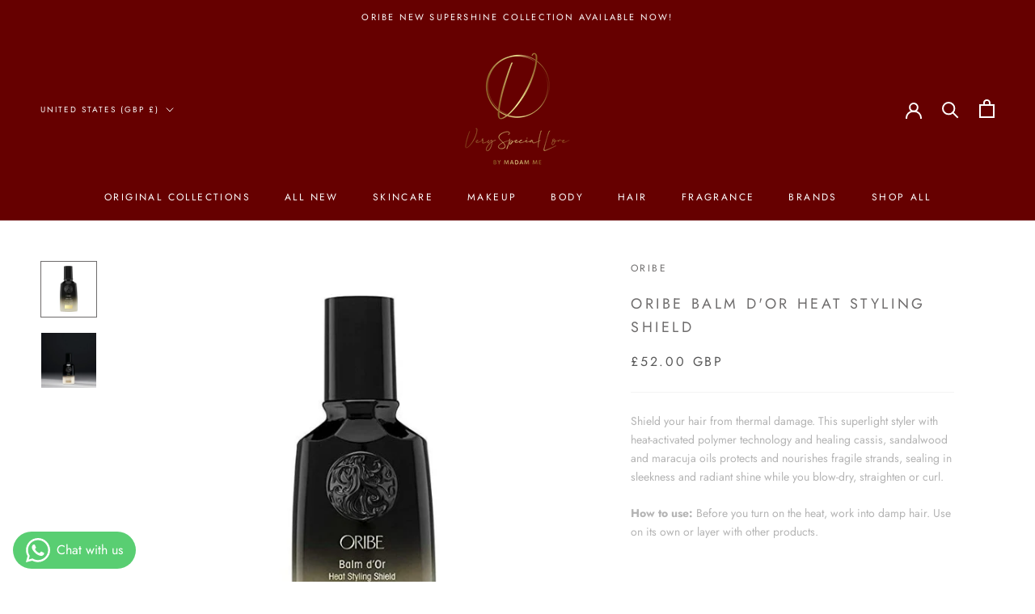

--- FILE ---
content_type: text/html; charset=utf-8
request_url: https://veryspeciallove.com/products/oribe-balm-dor-heat-styling-shield
body_size: 36041
content:
<!doctype html>

<html class="no-js" lang="en">
  <head>
    <!-- Google Tag Manager -->
<script>(function(w,d,s,l,i){w[l]=w[l]||[];w[l].push({'gtm.start':
new Date().getTime(),event:'gtm.js'});var f=d.getElementsByTagName(s)[0],
j=d.createElement(s),dl=l!='dataLayer'?'&l='+l:'';j.async=true;j.src=
'https://www.googletagmanager.com/gtm.js?id='+i+dl;f.parentNode.insertBefore(j,f);
})(window,document,'script','dataLayer','GTM-PB344GHK');</script>
<!-- End Google Tag Manager -->
    <meta name="p:domain_verify" content="20e16e4f980780c352df51ed0a693068"/>
    <meta name="facebook-domain-verification" content="qty5pqt7qizuzdfu07eh26lxobb2ed" />
    <meta name="facebook-domain-verification" content="1yp47x19zn8d36ie4yfif6t3ypckhz" />
    <meta name="facebook-domain-verification" content="lrjo88jcqlil5zpjrqedchuifunr1w" />
<meta name="google-site-verification" content="oxxcEHcDebFSAacM0hI5hTNP4-Z9Je1YrB6d0bILDns" />
  


    <meta charset="utf-8"> 
    <meta http-equiv="X-UA-Compatible" content="IE=edge,chrome=1">
    <meta name="viewport" content="width=device-width, initial-scale=1.0, height=device-height, minimum-scale=1.0, maximum-scale=1.0">
    <meta name="theme-color" content="">

    <title>
      ORIBE Balm d&#39;Or Heat Styling Shield &ndash; Very Special Love
    </title><meta name="description" content="Shield your hair from thermal damage. This superlight styler with heat-activated polymer technology and healing cassis, sandalwood and maracuja oils protects and nourishes fragile strands, sealing in sleekness and radiant shine while you blow-dry, straighten or curl. How to use: Before you turn on the heat, work into d"><link rel="canonical" href="https://veryspeciallove.com/products/oribe-balm-dor-heat-styling-shield"><link rel="shortcut icon" href="//veryspeciallove.com/cdn/shop/files/Color_logo_with_background_vsl_logo_96x.png?v=1697527920" type="image/png"><meta property="og:type" content="product">
  <meta property="og:title" content="ORIBE Balm d&#39;Or Heat Styling Shield"><meta property="og:image" content="http://veryspeciallove.com/cdn/shop/products/ORIBE_Balm_d_Or_Heat_Styling_Shield.jpg?v=1734593137">
    <meta property="og:image:secure_url" content="https://veryspeciallove.com/cdn/shop/products/ORIBE_Balm_d_Or_Heat_Styling_Shield.jpg?v=1734593137">
    <meta property="og:image:width" content="700">
    <meta property="og:image:height" content="700"><meta property="product:price:amount" content="52.00">
  <meta property="product:price:currency" content="GBP"><meta property="og:description" content="Shield your hair from thermal damage. This superlight styler with heat-activated polymer technology and healing cassis, sandalwood and maracuja oils protects and nourishes fragile strands, sealing in sleekness and radiant shine while you blow-dry, straighten or curl. How to use: Before you turn on the heat, work into d"><meta property="og:url" content="https://veryspeciallove.com/products/oribe-balm-dor-heat-styling-shield">
<meta property="og:site_name" content="Very Special Love"><meta name="twitter:card" content="summary"><meta name="twitter:title" content="ORIBE Balm d&#39;Or Heat Styling Shield">
  <meta name="twitter:description" content="Shield your hair from thermal damage. This superlight styler with heat-activated polymer technology and healing cassis, sandalwood and maracuja oils protects and nourishes fragile strands, sealing in sleekness and radiant shine while you blow-dry, straighten or curl.
How to use: Before you turn on the heat, work into damp hair. Use on its own or layer with other products.
 ">
  <meta name="twitter:image" content="https://veryspeciallove.com/cdn/shop/products/ORIBE_Balm_d_Or_Heat_Styling_Shield_600x600_crop_center.jpg?v=1734593137">
    <style>
  @font-face {
  font-family: Jost;
  font-weight: 400;
  font-style: normal;
  font-display: fallback;
  src: url("//veryspeciallove.com/cdn/fonts/jost/jost_n4.d47a1b6347ce4a4c9f437608011273009d91f2b7.woff2") format("woff2"),
       url("//veryspeciallove.com/cdn/fonts/jost/jost_n4.791c46290e672b3f85c3d1c651ef2efa3819eadd.woff") format("woff");
}

  @font-face {
  font-family: Jost;
  font-weight: 400;
  font-style: normal;
  font-display: fallback;
  src: url("//veryspeciallove.com/cdn/fonts/jost/jost_n4.d47a1b6347ce4a4c9f437608011273009d91f2b7.woff2") format("woff2"),
       url("//veryspeciallove.com/cdn/fonts/jost/jost_n4.791c46290e672b3f85c3d1c651ef2efa3819eadd.woff") format("woff");
}


  @font-face {
  font-family: Jost;
  font-weight: 700;
  font-style: normal;
  font-display: fallback;
  src: url("//veryspeciallove.com/cdn/fonts/jost/jost_n7.921dc18c13fa0b0c94c5e2517ffe06139c3615a3.woff2") format("woff2"),
       url("//veryspeciallove.com/cdn/fonts/jost/jost_n7.cbfc16c98c1e195f46c536e775e4e959c5f2f22b.woff") format("woff");
}

  @font-face {
  font-family: Jost;
  font-weight: 400;
  font-style: italic;
  font-display: fallback;
  src: url("//veryspeciallove.com/cdn/fonts/jost/jost_i4.b690098389649750ada222b9763d55796c5283a5.woff2") format("woff2"),
       url("//veryspeciallove.com/cdn/fonts/jost/jost_i4.fd766415a47e50b9e391ae7ec04e2ae25e7e28b0.woff") format("woff");
}

  @font-face {
  font-family: Jost;
  font-weight: 700;
  font-style: italic;
  font-display: fallback;
  src: url("//veryspeciallove.com/cdn/fonts/jost/jost_i7.d8201b854e41e19d7ed9b1a31fe4fe71deea6d3f.woff2") format("woff2"),
       url("//veryspeciallove.com/cdn/fonts/jost/jost_i7.eae515c34e26b6c853efddc3fc0c552e0de63757.woff") format("woff");
}


  :root {
    --heading-font-family : Jost, sans-serif;
    --heading-font-weight : 400;
    --heading-font-style  : normal;

    --text-font-family : Jost, sans-serif;
    --text-font-weight : 400;
    --text-font-style  : normal;

    --base-text-font-size   : 14px;
    --default-text-font-size: 14px;--background          : #ffffff;
    --background-rgb      : 255, 255, 255;
    --light-background    : #660000;
    --light-background-rgb: 102, 0, 0;
    --heading-color       : #6e6c6c;
    --text-color          : #b4b4b4;
    --text-color-rgb      : 180, 180, 180;
    --text-color-light    : #595959;
    --text-color-light-rgb: 89, 89, 89;
    --link-color          : #595959;
    --link-color-rgb      : 89, 89, 89;
    --border-color        : #f4f4f4;
    --border-color-rgb    : 244, 244, 244;

    --button-background    : #660000;
    --button-background-rgb: 102, 0, 0;
    --button-text-color    : #ffffff;

    --header-background       : #660000;
    --header-heading-color    : #ffffff;
    --header-light-text-color : #ffffff;
    --header-border-color     : #7d2626;

    --footer-background    : #660000;
    --footer-text-color    : #ffffff;
    --footer-heading-color : #ffffff;
    --footer-border-color  : #7d2626;

    --navigation-background      : #ffffff;
    --navigation-background-rgb  : 255, 255, 255;
    --navigation-text-color      : #595959;
    --navigation-text-color-light: rgba(89, 89, 89, 0.5);
    --navigation-border-color    : rgba(89, 89, 89, 0.25);

    --newsletter-popup-background     : #ffffff;
    --newsletter-popup-text-color     : #303030;
    --newsletter-popup-text-color-rgb : 48, 48, 48;

    --secondary-elements-background       : #fce7a8;
    --secondary-elements-background-rgb   : 252, 231, 168;
    --secondary-elements-text-color       : #303030;
    --secondary-elements-text-color-light : rgba(48, 48, 48, 0.5);
    --secondary-elements-border-color     : rgba(48, 48, 48, 0.25);

    --product-sale-price-color    : #f94c43;
    --product-sale-price-color-rgb: 249, 76, 67;
    --product-star-rating: #f6a429;

    /* Shopify related variables */
    --payment-terms-background-color: #ffffff;

    /* Products */

    --horizontal-spacing-four-products-per-row: 60px;
        --horizontal-spacing-two-products-per-row : 60px;

    --vertical-spacing-four-products-per-row: 60px;
        --vertical-spacing-two-products-per-row : 75px;

    /* Animation */
    --drawer-transition-timing: cubic-bezier(0.645, 0.045, 0.355, 1);
    --header-base-height: 80px; /* We set a default for browsers that do not support CSS variables */

    /* Cursors */
    --cursor-zoom-in-svg    : url(//veryspeciallove.com/cdn/shop/t/2/assets/cursor-zoom-in.svg?v=91800816669189238841733297369);
    --cursor-zoom-in-2x-svg : url(//veryspeciallove.com/cdn/shop/t/2/assets/cursor-zoom-in-2x.svg?v=81627704626268088271733297369);
  }
</style>

<script>
  // IE11 does not have support for CSS variables, so we have to polyfill them
  if (!(((window || {}).CSS || {}).supports && window.CSS.supports('(--a: 0)'))) {
    const script = document.createElement('script');
    script.type = 'text/javascript';
    script.src = 'https://cdn.jsdelivr.net/npm/css-vars-ponyfill@2';
    script.onload = function() {
      cssVars({});
    };

    document.getElementsByTagName('head')[0].appendChild(script);
  }
</script>

    <script>window.performance && window.performance.mark && window.performance.mark('shopify.content_for_header.start');</script><meta name="google-site-verification" content="oxxcEHcDebFSAacM0hI5hTNP4-Z9Je1YrB6d0bILDns">
<meta name="facebook-domain-verification" content="1a8r4mb0a36vrrv2enj6cswa7qlcvr">
<meta id="shopify-digital-wallet" name="shopify-digital-wallet" content="/74145628474/digital_wallets/dialog">
<meta name="shopify-checkout-api-token" content="668c7b140df27ccc5097b4fefdc96e43">
<meta id="in-context-paypal-metadata" data-shop-id="74145628474" data-venmo-supported="false" data-environment="production" data-locale="en_US" data-paypal-v4="true" data-currency="GBP">
<link rel="alternate" hreflang="x-default" href="https://veryspeciallove.co.uk/products/oribe-balm-dor-heat-styling-shield">
<link rel="alternate" hreflang="en" href="https://veryspeciallove.co.uk/products/oribe-balm-dor-heat-styling-shield">
<link rel="alternate" hreflang="en-AE" href="https://veryspeciallove.com/products/oribe-balm-dor-heat-styling-shield">
<link rel="alternate" hreflang="en-AU" href="https://veryspeciallove.com/products/oribe-balm-dor-heat-styling-shield">
<link rel="alternate" hreflang="en-CA" href="https://veryspeciallove.com/products/oribe-balm-dor-heat-styling-shield">
<link rel="alternate" hreflang="en-HK" href="https://veryspeciallove.com/products/oribe-balm-dor-heat-styling-shield">
<link rel="alternate" hreflang="en-KR" href="https://veryspeciallove.com/products/oribe-balm-dor-heat-styling-shield">
<link rel="alternate" hreflang="en-NZ" href="https://veryspeciallove.com/products/oribe-balm-dor-heat-styling-shield">
<link rel="alternate" hreflang="en-SG" href="https://veryspeciallove.com/products/oribe-balm-dor-heat-styling-shield">
<link rel="alternate" hreflang="en-US" href="https://veryspeciallove.com/products/oribe-balm-dor-heat-styling-shield">
<link rel="alternate" hreflang="en-PH" href="https://veryspeciallove.com/products/oribe-balm-dor-heat-styling-shield">
<link rel="alternate" type="application/json+oembed" href="https://veryspeciallove.com/products/oribe-balm-dor-heat-styling-shield.oembed">
<script async="async" src="/checkouts/internal/preloads.js?locale=en-US"></script>
<script id="shopify-features" type="application/json">{"accessToken":"668c7b140df27ccc5097b4fefdc96e43","betas":["rich-media-storefront-analytics"],"domain":"veryspeciallove.com","predictiveSearch":true,"shopId":74145628474,"locale":"en"}</script>
<script>var Shopify = Shopify || {};
Shopify.shop = "very-special-love.myshopify.com";
Shopify.locale = "en";
Shopify.currency = {"active":"GBP","rate":"1.0"};
Shopify.country = "US";
Shopify.theme = {"name":"Theme export  www-vslonline-shop-prestige  25ma...","id":146869092666,"schema_name":"Prestige","schema_version":"6.0.0","theme_store_id":null,"role":"main"};
Shopify.theme.handle = "null";
Shopify.theme.style = {"id":null,"handle":null};
Shopify.cdnHost = "veryspeciallove.com/cdn";
Shopify.routes = Shopify.routes || {};
Shopify.routes.root = "/";</script>
<script type="module">!function(o){(o.Shopify=o.Shopify||{}).modules=!0}(window);</script>
<script>!function(o){function n(){var o=[];function n(){o.push(Array.prototype.slice.apply(arguments))}return n.q=o,n}var t=o.Shopify=o.Shopify||{};t.loadFeatures=n(),t.autoloadFeatures=n()}(window);</script>
<script id="shop-js-analytics" type="application/json">{"pageType":"product"}</script>
<script defer="defer" async type="module" src="//veryspeciallove.com/cdn/shopifycloud/shop-js/modules/v2/client.init-shop-cart-sync_IZsNAliE.en.esm.js"></script>
<script defer="defer" async type="module" src="//veryspeciallove.com/cdn/shopifycloud/shop-js/modules/v2/chunk.common_0OUaOowp.esm.js"></script>
<script type="module">
  await import("//veryspeciallove.com/cdn/shopifycloud/shop-js/modules/v2/client.init-shop-cart-sync_IZsNAliE.en.esm.js");
await import("//veryspeciallove.com/cdn/shopifycloud/shop-js/modules/v2/chunk.common_0OUaOowp.esm.js");

  window.Shopify.SignInWithShop?.initShopCartSync?.({"fedCMEnabled":true,"windoidEnabled":true});

</script>
<script id="__st">var __st={"a":74145628474,"offset":0,"reqid":"5f0e13a9-16d4-456b-bc18-c2c14d1ba314-1768519566","pageurl":"veryspeciallove.com\/products\/oribe-balm-dor-heat-styling-shield","u":"37460e84448f","p":"product","rtyp":"product","rid":8212041662778};</script>
<script>window.ShopifyPaypalV4VisibilityTracking = true;</script>
<script id="captcha-bootstrap">!function(){'use strict';const t='contact',e='account',n='new_comment',o=[[t,t],['blogs',n],['comments',n],[t,'customer']],c=[[e,'customer_login'],[e,'guest_login'],[e,'recover_customer_password'],[e,'create_customer']],r=t=>t.map((([t,e])=>`form[action*='/${t}']:not([data-nocaptcha='true']) input[name='form_type'][value='${e}']`)).join(','),a=t=>()=>t?[...document.querySelectorAll(t)].map((t=>t.form)):[];function s(){const t=[...o],e=r(t);return a(e)}const i='password',u='form_key',d=['recaptcha-v3-token','g-recaptcha-response','h-captcha-response',i],f=()=>{try{return window.sessionStorage}catch{return}},m='__shopify_v',_=t=>t.elements[u];function p(t,e,n=!1){try{const o=window.sessionStorage,c=JSON.parse(o.getItem(e)),{data:r}=function(t){const{data:e,action:n}=t;return t[m]||n?{data:e,action:n}:{data:t,action:n}}(c);for(const[e,n]of Object.entries(r))t.elements[e]&&(t.elements[e].value=n);n&&o.removeItem(e)}catch(o){console.error('form repopulation failed',{error:o})}}const l='form_type',E='cptcha';function T(t){t.dataset[E]=!0}const w=window,h=w.document,L='Shopify',v='ce_forms',y='captcha';let A=!1;((t,e)=>{const n=(g='f06e6c50-85a8-45c8-87d0-21a2b65856fe',I='https://cdn.shopify.com/shopifycloud/storefront-forms-hcaptcha/ce_storefront_forms_captcha_hcaptcha.v1.5.2.iife.js',D={infoText:'Protected by hCaptcha',privacyText:'Privacy',termsText:'Terms'},(t,e,n)=>{const o=w[L][v],c=o.bindForm;if(c)return c(t,g,e,D).then(n);var r;o.q.push([[t,g,e,D],n]),r=I,A||(h.body.append(Object.assign(h.createElement('script'),{id:'captcha-provider',async:!0,src:r})),A=!0)});var g,I,D;w[L]=w[L]||{},w[L][v]=w[L][v]||{},w[L][v].q=[],w[L][y]=w[L][y]||{},w[L][y].protect=function(t,e){n(t,void 0,e),T(t)},Object.freeze(w[L][y]),function(t,e,n,w,h,L){const[v,y,A,g]=function(t,e,n){const i=e?o:[],u=t?c:[],d=[...i,...u],f=r(d),m=r(i),_=r(d.filter((([t,e])=>n.includes(e))));return[a(f),a(m),a(_),s()]}(w,h,L),I=t=>{const e=t.target;return e instanceof HTMLFormElement?e:e&&e.form},D=t=>v().includes(t);t.addEventListener('submit',(t=>{const e=I(t);if(!e)return;const n=D(e)&&!e.dataset.hcaptchaBound&&!e.dataset.recaptchaBound,o=_(e),c=g().includes(e)&&(!o||!o.value);(n||c)&&t.preventDefault(),c&&!n&&(function(t){try{if(!f())return;!function(t){const e=f();if(!e)return;const n=_(t);if(!n)return;const o=n.value;o&&e.removeItem(o)}(t);const e=Array.from(Array(32),(()=>Math.random().toString(36)[2])).join('');!function(t,e){_(t)||t.append(Object.assign(document.createElement('input'),{type:'hidden',name:u})),t.elements[u].value=e}(t,e),function(t,e){const n=f();if(!n)return;const o=[...t.querySelectorAll(`input[type='${i}']`)].map((({name:t})=>t)),c=[...d,...o],r={};for(const[a,s]of new FormData(t).entries())c.includes(a)||(r[a]=s);n.setItem(e,JSON.stringify({[m]:1,action:t.action,data:r}))}(t,e)}catch(e){console.error('failed to persist form',e)}}(e),e.submit())}));const S=(t,e)=>{t&&!t.dataset[E]&&(n(t,e.some((e=>e===t))),T(t))};for(const o of['focusin','change'])t.addEventListener(o,(t=>{const e=I(t);D(e)&&S(e,y())}));const B=e.get('form_key'),M=e.get(l),P=B&&M;t.addEventListener('DOMContentLoaded',(()=>{const t=y();if(P)for(const e of t)e.elements[l].value===M&&p(e,B);[...new Set([...A(),...v().filter((t=>'true'===t.dataset.shopifyCaptcha))])].forEach((e=>S(e,t)))}))}(h,new URLSearchParams(w.location.search),n,t,e,['guest_login'])})(!0,!0)}();</script>
<script integrity="sha256-4kQ18oKyAcykRKYeNunJcIwy7WH5gtpwJnB7kiuLZ1E=" data-source-attribution="shopify.loadfeatures" defer="defer" src="//veryspeciallove.com/cdn/shopifycloud/storefront/assets/storefront/load_feature-a0a9edcb.js" crossorigin="anonymous"></script>
<script data-source-attribution="shopify.dynamic_checkout.dynamic.init">var Shopify=Shopify||{};Shopify.PaymentButton=Shopify.PaymentButton||{isStorefrontPortableWallets:!0,init:function(){window.Shopify.PaymentButton.init=function(){};var t=document.createElement("script");t.src="https://veryspeciallove.com/cdn/shopifycloud/portable-wallets/latest/portable-wallets.en.js",t.type="module",document.head.appendChild(t)}};
</script>
<script data-source-attribution="shopify.dynamic_checkout.buyer_consent">
  function portableWalletsHideBuyerConsent(e){var t=document.getElementById("shopify-buyer-consent"),n=document.getElementById("shopify-subscription-policy-button");t&&n&&(t.classList.add("hidden"),t.setAttribute("aria-hidden","true"),n.removeEventListener("click",e))}function portableWalletsShowBuyerConsent(e){var t=document.getElementById("shopify-buyer-consent"),n=document.getElementById("shopify-subscription-policy-button");t&&n&&(t.classList.remove("hidden"),t.removeAttribute("aria-hidden"),n.addEventListener("click",e))}window.Shopify?.PaymentButton&&(window.Shopify.PaymentButton.hideBuyerConsent=portableWalletsHideBuyerConsent,window.Shopify.PaymentButton.showBuyerConsent=portableWalletsShowBuyerConsent);
</script>
<script>
  function portableWalletsCleanup(e){e&&e.src&&console.error("Failed to load portable wallets script "+e.src);var t=document.querySelectorAll("shopify-accelerated-checkout .shopify-payment-button__skeleton, shopify-accelerated-checkout-cart .wallet-cart-button__skeleton"),e=document.getElementById("shopify-buyer-consent");for(let e=0;e<t.length;e++)t[e].remove();e&&e.remove()}function portableWalletsNotLoadedAsModule(e){e instanceof ErrorEvent&&"string"==typeof e.message&&e.message.includes("import.meta")&&"string"==typeof e.filename&&e.filename.includes("portable-wallets")&&(window.removeEventListener("error",portableWalletsNotLoadedAsModule),window.Shopify.PaymentButton.failedToLoad=e,"loading"===document.readyState?document.addEventListener("DOMContentLoaded",window.Shopify.PaymentButton.init):window.Shopify.PaymentButton.init())}window.addEventListener("error",portableWalletsNotLoadedAsModule);
</script>

<script type="module" src="https://veryspeciallove.com/cdn/shopifycloud/portable-wallets/latest/portable-wallets.en.js" onError="portableWalletsCleanup(this)" crossorigin="anonymous"></script>
<script nomodule>
  document.addEventListener("DOMContentLoaded", portableWalletsCleanup);
</script>

<script id='scb4127' type='text/javascript' async='' src='https://veryspeciallove.com/cdn/shopifycloud/privacy-banner/storefront-banner.js'></script><link id="shopify-accelerated-checkout-styles" rel="stylesheet" media="screen" href="https://veryspeciallove.com/cdn/shopifycloud/portable-wallets/latest/accelerated-checkout-backwards-compat.css" crossorigin="anonymous">
<style id="shopify-accelerated-checkout-cart">
        #shopify-buyer-consent {
  margin-top: 1em;
  display: inline-block;
  width: 100%;
}

#shopify-buyer-consent.hidden {
  display: none;
}

#shopify-subscription-policy-button {
  background: none;
  border: none;
  padding: 0;
  text-decoration: underline;
  font-size: inherit;
  cursor: pointer;
}

#shopify-subscription-policy-button::before {
  box-shadow: none;
}

      </style>

<script>window.performance && window.performance.mark && window.performance.mark('shopify.content_for_header.end');</script>

    <link rel="stylesheet" href="//veryspeciallove.com/cdn/shop/t/2/assets/theme.css?v=156447028736477231991679752876">

    <script>// This allows to expose several variables to the global scope, to be used in scripts
      window.theme = {
        pageType: "product",
        moneyFormat: "£{{amount}}",
        moneyWithCurrencyFormat: "£{{amount}} GBP",
        currencyCodeEnabled: true,
        productImageSize: "natural",
        searchMode: "product,article,page",
        showPageTransition: true,
        showElementStaggering: true,
        showImageZooming: true
      };

      window.routes = {
        rootUrl: "\/",
        rootUrlWithoutSlash: '',
        cartUrl: "\/cart",
        cartAddUrl: "\/cart\/add",
        cartChangeUrl: "\/cart\/change",
        searchUrl: "\/search",
        productRecommendationsUrl: "\/recommendations\/products"
      };

      window.languages = {
        cartAddNote: "Add Order Note",
        cartEditNote: "Edit Order Note",
        productImageLoadingError: "This image could not be loaded. Please try to reload the page.",
        productFormAddToCart: "Add to cart",
        productFormUnavailable: "Unavailable",
        productFormSoldOut: "Sold Out",
        shippingEstimatorOneResult: "1 option available:",
        shippingEstimatorMoreResults: "{{count}} options available:",
        shippingEstimatorNoResults: "No shipping could be found"
      };

      window.lazySizesConfig = {
        loadHidden: false,
        hFac: 0.5,
        expFactor: 2,
        ricTimeout: 150,
        lazyClass: 'Image--lazyLoad',
        loadingClass: 'Image--lazyLoading',
        loadedClass: 'Image--lazyLoaded'
      };

      document.documentElement.className = document.documentElement.className.replace('no-js', 'js');
      document.documentElement.style.setProperty('--window-height', window.innerHeight + 'px');

      // We do a quick detection of some features (we could use Modernizr but for so little...)
      (function() {
        document.documentElement.className += ((window.CSS && window.CSS.supports('(position: sticky) or (position: -webkit-sticky)')) ? ' supports-sticky' : ' no-supports-sticky');
        document.documentElement.className += (window.matchMedia('(-moz-touch-enabled: 1), (hover: none)')).matches ? ' no-supports-hover' : ' supports-hover';
      }());

      
    </script>

    <script src="//veryspeciallove.com/cdn/shop/t/2/assets/lazysizes.min.js?v=174358363404432586981679752876" async></script><script src="//veryspeciallove.com/cdn/shop/t/2/assets/libs.min.js?v=26178543184394469741679752876" defer></script>
    <script src="//veryspeciallove.com/cdn/shop/t/2/assets/theme.js?v=24122939957690793171679752876" defer></script>
    <script src="//veryspeciallove.com/cdn/shop/t/2/assets/custom.js?v=183944157590872491501679752876" defer></script>

    <script>
      (function () {
        window.onpageshow = function() {
          if (window.theme.showPageTransition) {
            var pageTransition = document.querySelector('.PageTransition');

            if (pageTransition) {
              pageTransition.style.visibility = 'visible';
              pageTransition.style.opacity = '0';
            }
          }

          // When the page is loaded from the cache, we have to reload the cart content
          document.documentElement.dispatchEvent(new CustomEvent('cart:refresh', {
            bubbles: true
          }));
        };
      })();
    </script>

    
  <script type="application/ld+json">
  {
    "@context": "http://schema.org",
    "@type": "Product",
    "offers": [{
          "@type": "Offer",
          "name": "Original Size",
          "availability":"https://schema.org/InStock",
          "price": 52.0,
          "priceCurrency": "GBP",
          "priceValidUntil": "2026-01-25","sku": "400035","url": "/products/oribe-balm-dor-heat-styling-shield?variant=44791439884602"
        }
],
      "gtin12": "811913018194",
      "productId": "811913018194",
    "brand": {
      "name": "Oribe"
    },
    "name": "ORIBE Balm d'Or Heat Styling Shield",
    "description": "Shield your hair from thermal damage. This superlight styler with heat-activated polymer technology and healing cassis, sandalwood and maracuja oils protects and nourishes fragile strands, sealing in sleekness and radiant shine while you blow-dry, straighten or curl.\nHow to use: Before you turn on the heat, work into damp hair. Use on its own or layer with other products.\n ",
    "category": "Hair Treatment",
    "url": "/products/oribe-balm-dor-heat-styling-shield",
    "sku": "400035",
    "image": {
      "@type": "ImageObject",
      "url": "https://veryspeciallove.com/cdn/shop/products/ORIBE_Balm_d_Or_Heat_Styling_Shield_1024x.jpg?v=1734593137",
      "image": "https://veryspeciallove.com/cdn/shop/products/ORIBE_Balm_d_Or_Heat_Styling_Shield_1024x.jpg?v=1734593137",
      "name": "ORIBE Balm d'Or Heat Styling Shield",
      "width": "1024",
      "height": "1024"
    }
  }
  </script>



  <script type="application/ld+json">
  {
    "@context": "http://schema.org",
    "@type": "BreadcrumbList",
  "itemListElement": [{
      "@type": "ListItem",
      "position": 1,
      "name": "Home",
      "item": "https://veryspeciallove.co.uk"
    },{
          "@type": "ListItem",
          "position": 2,
          "name": "ORIBE Balm d'Or Heat Styling Shield",
          "item": "https://veryspeciallove.co.uk/products/oribe-balm-dor-heat-styling-shield"
        }]
  }
  </script>

  <!-- BEGIN app block: shopify://apps/whatsapp-button/blocks/app-embed-block/96d80a63-e860-4262-a001-8b82ac4d00e6 --><script>
    (function() {
        function asyncLoad() {
            var url = 'https://whatsapp-button.eazeapps.io/api/buttonInstallation/scriptTag?shopId=35407&v=1758649565';
            var s = document.createElement('script');
            s.type = 'text/javascript';
            s.async = true;
            s.src = url;
            var x = document.getElementsByTagName('script')[0];
            x.parentNode.insertBefore(s, x);
        };
        if(window.attachEvent) {
            window.attachEvent('onload', asyncLoad);
        } else {
            window.addEventListener('load', asyncLoad, false);
        }
    })();
</script>

<!-- END app block --><!-- BEGIN app block: shopify://apps/labeler/blocks/app-embed/38a5b8ec-f58a-4fa4-8faa-69ddd0f10a60 -->

  <style>
    .aco-box { z-index: 1 !important; }
  </style>

<script>
  let aco_allProducts = new Map();
</script>
<script>
  const normalStyle = [
  "background: rgb(173, 216, 230)",
  "padding: 15px",
  "font-size: 1.5em",
  "font-family: 'Poppins', sans-serif",
  "color: black",
  "border-radius: 10px",
  ];
  const warningStyle = [
  "background: rgb(255, 165, 0)",
  "padding: 15px",
  "font-size: 1.5em",
  "font-family: 'Poppins', sans-serif",
  "color: black", 
  "border-radius: 10px",
  ];
  let content = "%cWelcome to labeler v3!🎉🎉";
  let version = "v3";

  if (version !== "v3") {
    content = "%cWarning! Update labeler to v3 ⚠️⚠️";
    console.log(content, warningStyle.join(";"));
  }
  else {
    console.log(content, normalStyle.join(";"));
  }
  try{
     
    
        aco_allProducts.set(`oribe-balm-dor-heat-styling-shield`,{
              availableForSale: true,
              collections: [{"id":444606841146,"handle":"brands","title":"Brands","updated_at":"2025-12-23T12:35:27+00:00","body_html":"\u003cspan\u003e We believe that beauty and self-care are essential components of a healthy and fulfilling lifestyle. Our collection of premium haircare, makeup, skincare, BodyCare, and self-care products is designed to enhance your natural beauty and help you feel your best. \u003c\/span\u003e\u003cspan\u003eWe are committed to providing our customers with the highest quality products and exceptional customer service. Whether you're shopping for yourself or looking for the perfect gift for a loved one, we have everything you need to look and feel your best.\u003c\/span\u003e","published_at":"2023-05-01T13:06:54+01:00","sort_order":"best-selling","template_suffix":"","disjunctive":true,"rules":[{"column":"tag","relation":"equals","condition":"ORIBE"},{"column":"tag","relation":"equals","condition":"GUINOT"},{"column":"tag","relation":"equals","condition":"NIOXIN"},{"column":"tag","relation":"equals","condition":"WELLA"},{"column":"tag","relation":"equals","condition":"SEBASTIAN PROFESSIONAL"},{"column":"tag","relation":"equals","condition":"SEBMAN"},{"column":"tag","relation":"equals","condition":"MASTER"}],"published_scope":"global","image":{"created_at":"2023-05-01T13:06:52+01:00","alt":"oribe banner","width":1920,"height":831,"src":"\/\/veryspeciallove.com\/cdn\/shop\/collections\/GettyImages-self-care-at-home-1200.jpg?v=1683188324"}},{"id":442940490042,"handle":"curl-care","updated_at":"2025-06-10T14:41:47+01:00","published_at":"2023-04-13T07:38:06+01:00","sort_order":"best-selling","template_suffix":"","published_scope":"global","title":"Curl Care","body_html":"Our Hair Curl Care Products are meticulously crafted to provide your curls with the perfect blend of moisture, definition, and protection to keep them looking fabulous and vibrant.\u003cbr data-mce-fragment=\"1\"\u003e\u003cbr data-mce-fragment=\"1\"\u003eWhether you have loose waves, classic curls, or tight coils, our collection offers a diverse range of options to cater to your specific curl care needs. Our products are designed to provide essential moisture, minimize frizz, and promote curl definition, ensuring that your curls remain soft, manageable, and full of life.\u003cbr\u003e","image":{"created_at":"2023-04-13T07:38:05+01:00","alt":"curl care","width":1600,"height":900,"src":"\/\/veryspeciallove.com\/cdn\/shop\/collections\/Oribe-Moisture-Control-Review.webp?v=1683026039"}},{"id":442837008698,"handle":"on-line-shop-hair","title":"HAIR","updated_at":"2025-12-23T12:35:27+00:00","body_html":"A day can be ruined simply by the appearance of your hair, but our extensive line of products that are made with expertise do the job of taming your worries and allowing for your natural hair to be at its full potential each day. Restoring both your confidence and your hair.","published_at":"2023-04-12T07:29:47+01:00","sort_order":"best-selling","template_suffix":"","disjunctive":true,"rules":[{"column":"tag","relation":"equals","condition":"hair repair"},{"column":"tag","relation":"equals","condition":"HAIR_Accessories"},{"column":"tag","relation":"equals","condition":"HAIR_Airbrush"},{"column":"tag","relation":"equals","condition":"HAIR_All in One"},{"column":"tag","relation":"equals","condition":"HAIR_Brushes"},{"column":"tag","relation":"equals","condition":"HAIR_Conditioners"},{"column":"tag","relation":"equals","condition":"HAIR_Creams"},{"column":"tag","relation":"equals","condition":"HAIR_Creams Balms and Stylers"},{"column":"tag","relation":"equals","condition":"HAIR_Gels | Mousses | Waxes"},{"column":"tag","relation":"equals","condition":"HAIR_Heat Protection"},{"column":"tag","relation":"equals","condition":"HAIR_Masques and Treatments"},{"column":"tag","relation":"equals","condition":"HAIR_Mousses"},{"column":"tag","relation":"equals","condition":"HAIR_Oils | Serums"},{"column":"tag","relation":"equals","condition":"HAIR_Shampoos"},{"column":"tag","relation":"equals","condition":"HAIR_Sprays"},{"column":"tag","relation":"equals","condition":"HAIR_Waxes"},{"column":"tag","relation":"equals","condition":"haircare"},{"column":"tag","relation":"equals","condition":"hair"}],"published_scope":"global","image":{"created_at":"2023-04-12T07:29:46+01:00","alt":"HAIR","width":2048,"height":789,"src":"\/\/veryspeciallove.com\/cdn\/shop\/collections\/103562248249.webp?v=1683024987"}},{"id":454356009274,"handle":"hair-oil","updated_at":"2025-12-08T12:44:56+00:00","published_at":"2023-07-28T10:28:44+01:00","sort_order":"best-selling","template_suffix":"","published_scope":"global","title":"Hair Oil","body_html":"Welcome to Guinot's Hair Oil Products - the key to achieving lustrous, silky-smooth, and nourished locks that radiate beauty and health!\u003cbr data-mce-fragment=\"1\"\u003e\u003cbr data-mce-fragment=\"1\"\u003eOur Hair Oil Products are meticulously crafted to provide your hair with a luxurious and transformative experience, infusing it with essential nutrients and moisture for a stunning and enviable shine.\u003cbr data-mce-fragment=\"1\"\u003e\u003cbr data-mce-fragment=\"1\"\u003eOur Hair Oil Products are enriched with high-quality ingredients, including nourishing oils and beneficial botanical extracts, ensuring that your hair is well-cared-for and protected against environmental stressors.\u003cbr\u003e"},{"id":442850574650,"handle":"hair-refresher","title":"HAIR REFRESHER","updated_at":"2024-12-23T09:15:32+00:00","body_html":"","published_at":"2023-04-12T11:23:18+01:00","sort_order":"best-selling","template_suffix":"","disjunctive":true,"rules":[{"column":"tag","relation":"equals","condition":"HAIR_Heat Protection"}],"published_scope":"global","image":{"created_at":"2023-04-12T11:23:17+01:00","alt":null,"width":1500,"height":750,"src":"\/\/veryspeciallove.com\/cdn\/shop\/collections\/dry_shampoo_banner.webp?v=1681294997"}},{"id":442849657146,"handle":"sprays","title":"HAIR SPRAYS","updated_at":"2025-12-10T12:48:43+00:00","body_html":"Our sprays are designed to keep your hairstyle intact, no matter the weather or the activities you engage in. We believe in the power of nurturing your hair while maintaining its style. Our Hair Spray Products are enriched with high-quality ingredients that not only provide a reliable hold but also protect your hair from environmental stressors and keep it looking shiny and healthy.\u003cbr data-mce-fragment=\"1\"\u003e\u003cbr data-mce-fragment=\"1\"\u003eDiscover the power of Guinot's Hair Spray Products. Explore our website to find the perfect hair spray tailored to your hair's needs and embrace the journey towards flawless, long-lasting hairstyles that reflect your unique style and personality.\u003cbr data-mce-fragment=\"1\"\u003e\u003cbr data-mce-fragment=\"1\"\u003e\u003cbr\u003e","published_at":"2023-04-12T11:07:32+01:00","sort_order":"best-selling","template_suffix":"","disjunctive":true,"rules":[{"column":"tag","relation":"equals","condition":"HAIR_Heat Protection"},{"column":"tag","relation":"equals","condition":"HAIR_Sprays"},{"column":"tag","relation":"equals","condition":"_HAIR_Sprays_and_Mists"}],"published_scope":"global","image":{"created_at":"2023-04-12T11:07:31+01:00","alt":null,"width":900,"height":900,"src":"\/\/veryspeciallove.com\/cdn\/shop\/collections\/103041171513.webp?v=1681294051"}},{"id":442837270842,"handle":"oribe-all-products-retail","title":"ORIBE","updated_at":"2025-12-23T12:35:27+00:00","body_html":"\u003cp\u003eOribe Hair Care began its journey in 2008. Good. Better. Best. Those were the classifications found in all beauty categories except hair care. For co-founders Daniel Kaner and Tevya Finger, it was time to create a pivot in the market, and the perfect collaborator was discovered in Oribe Canales. The brand blends craftsmanship, performance and decades of styling experience from the top of the editorial and salon worlds to create a new category in hair care. Today, Oribe is a best-selling, award-winning brand that has sparked deep connections with its consumers.\u003c\/p\u003e","published_at":"2023-04-12T07:35:07+01:00","sort_order":"best-selling","template_suffix":"","disjunctive":false,"rules":[{"column":"tag","relation":"equals","condition":"oribe"}],"published_scope":"global","image":{"created_at":"2023-04-12T07:35:05+01:00","alt":"Oribe banner","width":870,"height":290,"src":"\/\/veryspeciallove.com\/cdn\/shop\/collections\/GroupShotwithBoxesStacked_web.webp?v=1682948942"}},{"id":444398895418,"handle":"shop-all","updated_at":"2025-12-23T12:35:27+00:00","published_at":"2023-04-28T13:56:46+01:00","sort_order":"best-selling","template_suffix":"","published_scope":"global","title":"Shop All","body_html":"Welcome to our extensive selection of beauty products - your one-stop destination for all your skincare, haircare, makeup, skin treatment, perfume, and nail care needs!\u003cbr data-mce-fragment=\"1\"\u003e\u003cbr data-mce-fragment=\"1\"\u003eOur vast selection of beauty products is carefully curated to meet all your beauty needs and desires. Whether you're a skincare enthusiast, a makeup lover, or seeking the perfect fragrance, our diverse range of products ensures that you can find everything you need in one convenient place.\u003cbr\u003e","image":{"created_at":"2023-04-28T13:56:45+01:00","alt":"shop all","width":1920,"height":500,"src":"\/\/veryspeciallove.com\/cdn\/shop\/collections\/oribe_lede_image_sale.webp?v=1683026718"}}],
              first_variant: {"id":44791439884602,"title":"Original Size","option1":"Original Size","option2":null,"option3":null,"sku":"400035","requires_shipping":true,"taxable":true,"featured_image":null,"available":true,"name":"ORIBE Balm d'Or Heat Styling Shield - Original Size","public_title":"Original Size","options":["Original Size"],"price":5200,"weight":100,"compare_at_price":null,"inventory_management":"shopify","barcode":"811913018194","requires_selling_plan":false,"selling_plan_allocations":[]},
              price:`52.00`,
              compareAtPriceRange: {
                maxVariantPrice: {
                    amount: `0.00`,
                    currencyCode: `GBP`
                },
                minVariantPrice: {
                    amount: `0.00`,
                    currencyCode: `GBP`
                },
              },
              createdAt: `2023-03-25 13:58:56 +0000`,
              featuredImage: `products/ORIBE_Balm_d_Or_Heat_Styling_Shield.jpg`,
              handle: `oribe-balm-dor-heat-styling-shield`,
              id:"8212041662778",
              images: [
                
                {
                  id: "41003233804602",
                  url: `products/ORIBE_Balm_d_Or_Heat_Styling_Shield.jpg`,
                  altText: `ORIBE Balm d'Or Heat Styling Shield`,
                },
                
                {
                  id: "72721371169153",
                  url: `files/ORIBE_Balm_d_Or_Heat_Styling_Shield.webp`,
                  altText: `ORIBE Balm d'Or Heat Styling Shield`,
                },
                
              ],
              priceRange: {
                maxVariantPrice: {
                  amount:`52.00`
                },
                minVariantPrice: {
                  amount:`52.00`
                },
              },
              productType: `Hair Treatment`,
              publishedAt: `2023-03-25 13:58:54 +0000`,
              tags: ["HAIR_Heat Protection","oribe"],
              title: `ORIBE Balm d'Or Heat Styling Shield`,
              variants: [
                
                {
                availableForSale: true,
                compareAtPrice : {
                  amount:``
                },
                id: `gid://shopify/ProductVariant/44791439884602`,
                quantityAvailable:-4,
                image : {
                  id: "null",
                  url: ``,
                  altText: ``,
                },
                price :{
                  amount: `52.00`,
                  currencyCode: `GBP`
                  },
                title: `Original Size`,
                },
                
              ] ,
              vendor: `Oribe`,
              type: `Hair Treatment`,
            });
       
   
    
       }catch(err){
        console.log(err)
       }
       aco_allProducts.forEach((value,key) => {
        const data = aco_allProducts.get(key)
        data.totalInventory = data.variants.reduce((acc,curr) => {
          return acc + curr.quantityAvailable
        },0)
        data.variants.forEach((el,index)=>{
          if(!el.image.url){
            data.variants[index].image.url = data.images[0]?.url || ""
          }
        })
        aco_allProducts.set(key,data)
       });
</script>

  
    <script>
      const betaStyle = [
      "background: rgb(244, 205, 50)",
      "padding: 5px",
      "font-size: 1em",
      "font-family: 'Poppins', sans-serif",
      "color: black",
      "border-radius: 10px",
      ];
        const isbeta = "true";
        const betaContent = "%cBeta version"
        console.log(betaContent, betaStyle.join(";"));
        let labelerCdnData = {"version":"v3","status":true,"storeFrontApi":"71e99d38b580f68ffd164a612813e318","subscription":{},"badges":[{"id":"f7171c9e-ad36-46bc-9d17-f7682a9cc29e","title":"Nashi Argan Hair","imageUrl":"V3/very-special-love.myshopify.com/assets/png/acc115134a124ace5d0a5c3a8.png","svgUrl":null,"pngUrl":null,"webpUrl":null,"style":{"type":"percentage","angle":0,"width":25,"height":23,"margin":{"top":20,"left":23,"right":"inherit","bottom":"inherit","objectPosition":"left top"},"opacity":1,"position":"LT","svgStyle":{"text":[],"shape":[]},"alignment":null,"animation":{"name":"none","duration":2,"iteration":"infinite"},"aspectRatio":true},"createdAt":"2025-01-06T07:20:44.375Z","isActivated":true,"rules":{"inStock":false,"lowStock":10,"selected":["specificProducts"],"scheduler":{"status":false,"endDate":"2025-05-06T00:00:00.000Z","endTime":"23:59","timezone":"(GMT-12:00) Etc/GMT+12","weekdays":{"friday":{"end":"23:59","start":"00:00","status":true},"monday":{"end":"23:59","start":"00:00","status":true},"sunday":{"end":"23:59","start":"00:00","status":true},"tuesday":{"end":"23:59","start":"00:00","status":true},"saturday":{"end":"23:59","start":"00:00","status":true},"thursday":{"end":"23:59","start":"00:00","status":true},"wednesday":{"end":"23:59","start":"00:00","status":true}},"startDate":"2025-03-06T00:00:00.000Z","startTime":"00:00"},"comingSoon":7,"outOfStock":false,"priceRange":{"max":2000,"min":0},"allProducts":false,"newArrivals":7,"productType":{"excludeTypes":[],"includeTypes":[]},"specificTags":{"excludeTags":[],"includeTags":[]},"productVendor":{"excludeVendors":[],"includeVendors":[]},"publishedDate":{"to":"2025-03-06T00:00:00.000Z","from":"2025-02-27T00:00:00.000Z"},"specificProducts":["gid://shopify/Product/14686086431105","gid://shopify/Product/14686081220993","gid://shopify/Product/14686078271873","gid://shopify/Product/14992723247489","gid://shopify/Product/14686079222145","gid://shopify/Product/14980888625537","gid://shopify/Product/14980877517185","gid://shopify/Product/14980879679873","gid://shopify/Product/14980875944321","gid://shopify/Product/14980893704577","gid://shopify/Product/14686082367873","gid://shopify/Product/14686084661633","gid://shopify/Product/14980882334081","gid://shopify/Product/14980881187201","gid://shopify/Product/14686027547009","gid://shopify/Product/14991741550977","gid://shopify/Product/14986102145409","gid://shopify/Product/14686058938753","gid://shopify/Product/14686085251457","gid://shopify/Product/14980891902337","gid://shopify/Product/14980873257345"],"specificVariants":[],"countryRestriction":{"excludedCountry":[],"includedCountry":[]},"specificCollection":{"excludeCollections":[],"includeCollections":[]}},"svgToStoreFront":false,"premium":false,"selectedPages":["products","collections","search","home"],"dynamic":false,"options":{"timerOptions":{"dayLabel":"Days","minLabel":"Minutes","secLabel":"Seconds","hourLabel":"Hours","hideAfterTimeOut":false},"percentageInBetweenForSaleOn":{"max":100,"min":1,"status":false}},"shopId":"120d1b86-7d3a-4cf2-aad5-bba8bc48120d","categoryId":null,"collectionId":"f796abf6-b44f-4203-8329-85b852838015","Category":null}],"labels":[],"trustBadges":[],"announcements":[],"configuration":{"path":{},"style":{},"attributes":[],"themeOverWrite":[{"page":"product","child":"","parent":""},{"page":"collection","child":"","parent":""},{"page":"home","child":"","parent":""},{"page":"search","child":"","parent":""}],"modalConfiguration":{"isModalClosed":true}}}
        const labeler = {}
        labeler.version = version
        labeler.ipCountry={
          country:"",
          ip:"",
        }
        labeler.page = "product"
        if(labeler.page.includes("collection.")) labeler.page = "collection";
        if(labeler.page.includes("product.")) labeler.page = "product";
        if(labelerCdnData){
          labelerCdnData.badges = labelerCdnData.badges.filter(badge=> !badge.premium || (labelerCdnData.subscription.isActive && badge.premium))
          labelerCdnData.labels = labelerCdnData.labels.filter(label=> !label.premium || (labelerCdnData.subscription.isActive && label.premium))
          labelerCdnData.announcements = labelerCdnData.announcements.filter(announcement=> !announcement.premium || (labelerCdnData.subscription.isActive && announcement.premium))
          labelerCdnData.trustBadges = labelerCdnData.trustBadges.filter(trustBadge=> !trustBadge.premium || (labelerCdnData.subscription.isActive && trustBadge.premium))
          labeler.labelerData = labelerCdnData
        }
    </script>
    <script
      id="labeler_bundle"
      src="https://cdn.shopify.com/extensions/019aa5a9-33de-7785-bd5d-f450f9f04838/4.1.1/assets/bundle.js"
      type="text/javascript"
      defer
    ></script>
    <link rel="stylesheet" href="https://cdn.shopify.com/extensions/019aa5a9-33de-7785-bd5d-f450f9f04838/4.1.1/assets/styles.css">
  


  <script>
    const HANDLE = decodeURIComponent(window.location.pathname).split("/").pop(); const getAngerTag = (element) => { if (element) { const angerTag = element.querySelector("a"); if (angerTag) return angerTag; return getAngerTag(element.parentElement); } }; window.identifyImage = ( productId, type, handle, id, imageSrc, featuredImage, allImageSrc, image ) => { if (image.clientHeight <= 100 && image.clientHeight != 0) return false; let angerTag = image.closest("a"); if (!angerTag && window.Shopify.theme.id != 146869092666) angerTag = getAngerTag(image.parentElement); const filter = angerTag ? decodeURIComponent(angerTag.href).split("/").pop().split("?")[0] : null; if (labeler.page != "product" && filter != handle) return false; else if (labeler.page == "product") { if (HANDLE != handle && filter != handle) return false; } if (type == "LABEL") { [ { cls: "aco-price-wrapper", fn: getPriceWrapper, }, { cls: "aco-title-wrapper", fn: getTitleWrapper, }, ].map((el) => { const wrapper = el.fn(image, handle); if (wrapper) { wrapper.setAttribute(`aco-${type}-id`, id); wrapper.setAttribute(`aco-product-id`, productId); if (!wrapper.className.includes(el.cls)) { wrapper.classList.add(el.cls + `-${productId}`); } } }); } return true; }; const getPriceWrapper = (image, handle) => { if (labeler.page == "product" && HANDLE == handle) { return image .closest(".Product") ?.querySelector( ".Product__InfoWrapper .Product__Info .ProductMeta__PriceList" ); } else return image .closest(".ProductItem__Wrapper") ?.querySelector(".ProductItem__Info .ProductItem__PriceList"); }; const getTitleWrapper = (image, handle) => { if (labeler.page == "product" && HANDLE == handle) { return image .closest(".Product") ?.querySelector( ".Product__InfoWrapper .Product__Info .ProductMeta__Title" ); } else return image .closest(".ProductItem__Wrapper") ?.querySelector(".ProductItem__Info .ProductItem__Title"); };
  </script>

<!-- END app block --><!-- BEGIN app block: shopify://apps/tinyseo/blocks/breadcrumbs-json-ld-embed/0605268f-f7c4-4e95-b560-e43df7d59ae4 -->
<!-- END app block --><!-- BEGIN app block: shopify://apps/smart-seo/blocks/smartseo/7b0a6064-ca2e-4392-9a1d-8c43c942357b --><meta name="smart-seo-integrated" content="true" /><!-- metatagsSavedToSEOFields: true --><!-- END app block --><!-- BEGIN app block: shopify://apps/xo-insert-code/blocks/insert-code-header/72017b12-3679-442e-b23c-5c62460717f5 --><!-- XO-InsertCode Header -->


<!-- End: XO-InsertCode Header -->


<!-- END app block --><!-- BEGIN app block: shopify://apps/tinyseo/blocks/product-json-ld-embed/0605268f-f7c4-4e95-b560-e43df7d59ae4 -->
<!-- END app block --><link href="https://monorail-edge.shopifysvc.com" rel="dns-prefetch">
<script>(function(){if ("sendBeacon" in navigator && "performance" in window) {try {var session_token_from_headers = performance.getEntriesByType('navigation')[0].serverTiming.find(x => x.name == '_s').description;} catch {var session_token_from_headers = undefined;}var session_cookie_matches = document.cookie.match(/_shopify_s=([^;]*)/);var session_token_from_cookie = session_cookie_matches && session_cookie_matches.length === 2 ? session_cookie_matches[1] : "";var session_token = session_token_from_headers || session_token_from_cookie || "";function handle_abandonment_event(e) {var entries = performance.getEntries().filter(function(entry) {return /monorail-edge.shopifysvc.com/.test(entry.name);});if (!window.abandonment_tracked && entries.length === 0) {window.abandonment_tracked = true;var currentMs = Date.now();var navigation_start = performance.timing.navigationStart;var payload = {shop_id: 74145628474,url: window.location.href,navigation_start,duration: currentMs - navigation_start,session_token,page_type: "product"};window.navigator.sendBeacon("https://monorail-edge.shopifysvc.com/v1/produce", JSON.stringify({schema_id: "online_store_buyer_site_abandonment/1.1",payload: payload,metadata: {event_created_at_ms: currentMs,event_sent_at_ms: currentMs}}));}}window.addEventListener('pagehide', handle_abandonment_event);}}());</script>
<script id="web-pixels-manager-setup">(function e(e,d,r,n,o){if(void 0===o&&(o={}),!Boolean(null===(a=null===(i=window.Shopify)||void 0===i?void 0:i.analytics)||void 0===a?void 0:a.replayQueue)){var i,a;window.Shopify=window.Shopify||{};var t=window.Shopify;t.analytics=t.analytics||{};var s=t.analytics;s.replayQueue=[],s.publish=function(e,d,r){return s.replayQueue.push([e,d,r]),!0};try{self.performance.mark("wpm:start")}catch(e){}var l=function(){var e={modern:/Edge?\/(1{2}[4-9]|1[2-9]\d|[2-9]\d{2}|\d{4,})\.\d+(\.\d+|)|Firefox\/(1{2}[4-9]|1[2-9]\d|[2-9]\d{2}|\d{4,})\.\d+(\.\d+|)|Chrom(ium|e)\/(9{2}|\d{3,})\.\d+(\.\d+|)|(Maci|X1{2}).+ Version\/(15\.\d+|(1[6-9]|[2-9]\d|\d{3,})\.\d+)([,.]\d+|)( \(\w+\)|)( Mobile\/\w+|) Safari\/|Chrome.+OPR\/(9{2}|\d{3,})\.\d+\.\d+|(CPU[ +]OS|iPhone[ +]OS|CPU[ +]iPhone|CPU IPhone OS|CPU iPad OS)[ +]+(15[._]\d+|(1[6-9]|[2-9]\d|\d{3,})[._]\d+)([._]\d+|)|Android:?[ /-](13[3-9]|1[4-9]\d|[2-9]\d{2}|\d{4,})(\.\d+|)(\.\d+|)|Android.+Firefox\/(13[5-9]|1[4-9]\d|[2-9]\d{2}|\d{4,})\.\d+(\.\d+|)|Android.+Chrom(ium|e)\/(13[3-9]|1[4-9]\d|[2-9]\d{2}|\d{4,})\.\d+(\.\d+|)|SamsungBrowser\/([2-9]\d|\d{3,})\.\d+/,legacy:/Edge?\/(1[6-9]|[2-9]\d|\d{3,})\.\d+(\.\d+|)|Firefox\/(5[4-9]|[6-9]\d|\d{3,})\.\d+(\.\d+|)|Chrom(ium|e)\/(5[1-9]|[6-9]\d|\d{3,})\.\d+(\.\d+|)([\d.]+$|.*Safari\/(?![\d.]+ Edge\/[\d.]+$))|(Maci|X1{2}).+ Version\/(10\.\d+|(1[1-9]|[2-9]\d|\d{3,})\.\d+)([,.]\d+|)( \(\w+\)|)( Mobile\/\w+|) Safari\/|Chrome.+OPR\/(3[89]|[4-9]\d|\d{3,})\.\d+\.\d+|(CPU[ +]OS|iPhone[ +]OS|CPU[ +]iPhone|CPU IPhone OS|CPU iPad OS)[ +]+(10[._]\d+|(1[1-9]|[2-9]\d|\d{3,})[._]\d+)([._]\d+|)|Android:?[ /-](13[3-9]|1[4-9]\d|[2-9]\d{2}|\d{4,})(\.\d+|)(\.\d+|)|Mobile Safari.+OPR\/([89]\d|\d{3,})\.\d+\.\d+|Android.+Firefox\/(13[5-9]|1[4-9]\d|[2-9]\d{2}|\d{4,})\.\d+(\.\d+|)|Android.+Chrom(ium|e)\/(13[3-9]|1[4-9]\d|[2-9]\d{2}|\d{4,})\.\d+(\.\d+|)|Android.+(UC? ?Browser|UCWEB|U3)[ /]?(15\.([5-9]|\d{2,})|(1[6-9]|[2-9]\d|\d{3,})\.\d+)\.\d+|SamsungBrowser\/(5\.\d+|([6-9]|\d{2,})\.\d+)|Android.+MQ{2}Browser\/(14(\.(9|\d{2,})|)|(1[5-9]|[2-9]\d|\d{3,})(\.\d+|))(\.\d+|)|K[Aa][Ii]OS\/(3\.\d+|([4-9]|\d{2,})\.\d+)(\.\d+|)/},d=e.modern,r=e.legacy,n=navigator.userAgent;return n.match(d)?"modern":n.match(r)?"legacy":"unknown"}(),u="modern"===l?"modern":"legacy",c=(null!=n?n:{modern:"",legacy:""})[u],f=function(e){return[e.baseUrl,"/wpm","/b",e.hashVersion,"modern"===e.buildTarget?"m":"l",".js"].join("")}({baseUrl:d,hashVersion:r,buildTarget:u}),m=function(e){var d=e.version,r=e.bundleTarget,n=e.surface,o=e.pageUrl,i=e.monorailEndpoint;return{emit:function(e){var a=e.status,t=e.errorMsg,s=(new Date).getTime(),l=JSON.stringify({metadata:{event_sent_at_ms:s},events:[{schema_id:"web_pixels_manager_load/3.1",payload:{version:d,bundle_target:r,page_url:o,status:a,surface:n,error_msg:t},metadata:{event_created_at_ms:s}}]});if(!i)return console&&console.warn&&console.warn("[Web Pixels Manager] No Monorail endpoint provided, skipping logging."),!1;try{return self.navigator.sendBeacon.bind(self.navigator)(i,l)}catch(e){}var u=new XMLHttpRequest;try{return u.open("POST",i,!0),u.setRequestHeader("Content-Type","text/plain"),u.send(l),!0}catch(e){return console&&console.warn&&console.warn("[Web Pixels Manager] Got an unhandled error while logging to Monorail."),!1}}}}({version:r,bundleTarget:l,surface:e.surface,pageUrl:self.location.href,monorailEndpoint:e.monorailEndpoint});try{o.browserTarget=l,function(e){var d=e.src,r=e.async,n=void 0===r||r,o=e.onload,i=e.onerror,a=e.sri,t=e.scriptDataAttributes,s=void 0===t?{}:t,l=document.createElement("script"),u=document.querySelector("head"),c=document.querySelector("body");if(l.async=n,l.src=d,a&&(l.integrity=a,l.crossOrigin="anonymous"),s)for(var f in s)if(Object.prototype.hasOwnProperty.call(s,f))try{l.dataset[f]=s[f]}catch(e){}if(o&&l.addEventListener("load",o),i&&l.addEventListener("error",i),u)u.appendChild(l);else{if(!c)throw new Error("Did not find a head or body element to append the script");c.appendChild(l)}}({src:f,async:!0,onload:function(){if(!function(){var e,d;return Boolean(null===(d=null===(e=window.Shopify)||void 0===e?void 0:e.analytics)||void 0===d?void 0:d.initialized)}()){var d=window.webPixelsManager.init(e)||void 0;if(d){var r=window.Shopify.analytics;r.replayQueue.forEach((function(e){var r=e[0],n=e[1],o=e[2];d.publishCustomEvent(r,n,o)})),r.replayQueue=[],r.publish=d.publishCustomEvent,r.visitor=d.visitor,r.initialized=!0}}},onerror:function(){return m.emit({status:"failed",errorMsg:"".concat(f," has failed to load")})},sri:function(e){var d=/^sha384-[A-Za-z0-9+/=]+$/;return"string"==typeof e&&d.test(e)}(c)?c:"",scriptDataAttributes:o}),m.emit({status:"loading"})}catch(e){m.emit({status:"failed",errorMsg:(null==e?void 0:e.message)||"Unknown error"})}}})({shopId: 74145628474,storefrontBaseUrl: "https://veryspeciallove.co.uk",extensionsBaseUrl: "https://extensions.shopifycdn.com/cdn/shopifycloud/web-pixels-manager",monorailEndpoint: "https://monorail-edge.shopifysvc.com/unstable/produce_batch",surface: "storefront-renderer",enabledBetaFlags: ["2dca8a86"],webPixelsConfigList: [{"id":"1429569921","configuration":"{\"swymApiEndpoint\":\"https:\/\/swymstore-v3free-01.swymrelay.com\",\"swymTier\":\"v3free-01\"}","eventPayloadVersion":"v1","runtimeContext":"STRICT","scriptVersion":"5b6f6917e306bc7f24523662663331c0","type":"APP","apiClientId":1350849,"privacyPurposes":["ANALYTICS","MARKETING","PREFERENCES"],"dataSharingAdjustments":{"protectedCustomerApprovalScopes":["read_customer_email","read_customer_name","read_customer_personal_data","read_customer_phone"]}},{"id":"774144314","configuration":"{\"config\":\"{\\\"pixel_id\\\":\\\"G-Z0KPCP2QJM\\\",\\\"target_country\\\":\\\"GB\\\",\\\"gtag_events\\\":[{\\\"type\\\":\\\"search\\\",\\\"action_label\\\":\\\"G-Z0KPCP2QJM\\\"},{\\\"type\\\":\\\"begin_checkout\\\",\\\"action_label\\\":\\\"G-Z0KPCP2QJM\\\"},{\\\"type\\\":\\\"view_item\\\",\\\"action_label\\\":[\\\"G-Z0KPCP2QJM\\\",\\\"MC-V0SMTBRFJY\\\"]},{\\\"type\\\":\\\"purchase\\\",\\\"action_label\\\":[\\\"G-Z0KPCP2QJM\\\",\\\"MC-V0SMTBRFJY\\\"]},{\\\"type\\\":\\\"page_view\\\",\\\"action_label\\\":[\\\"G-Z0KPCP2QJM\\\",\\\"MC-V0SMTBRFJY\\\"]},{\\\"type\\\":\\\"add_payment_info\\\",\\\"action_label\\\":\\\"G-Z0KPCP2QJM\\\"},{\\\"type\\\":\\\"add_to_cart\\\",\\\"action_label\\\":\\\"G-Z0KPCP2QJM\\\"}],\\\"enable_monitoring_mode\\\":false}\"}","eventPayloadVersion":"v1","runtimeContext":"OPEN","scriptVersion":"b2a88bafab3e21179ed38636efcd8a93","type":"APP","apiClientId":1780363,"privacyPurposes":[],"dataSharingAdjustments":{"protectedCustomerApprovalScopes":["read_customer_address","read_customer_email","read_customer_name","read_customer_personal_data","read_customer_phone"]}},{"id":"363561274","configuration":"{\"pixel_id\":\"1548142656031538\",\"pixel_type\":\"facebook_pixel\",\"metaapp_system_user_token\":\"-\"}","eventPayloadVersion":"v1","runtimeContext":"OPEN","scriptVersion":"ca16bc87fe92b6042fbaa3acc2fbdaa6","type":"APP","apiClientId":2329312,"privacyPurposes":["ANALYTICS","MARKETING","SALE_OF_DATA"],"dataSharingAdjustments":{"protectedCustomerApprovalScopes":["read_customer_address","read_customer_email","read_customer_name","read_customer_personal_data","read_customer_phone"]}},{"id":"217743674","configuration":"{\"tagID\":\"2613801503778\"}","eventPayloadVersion":"v1","runtimeContext":"STRICT","scriptVersion":"18031546ee651571ed29edbe71a3550b","type":"APP","apiClientId":3009811,"privacyPurposes":["ANALYTICS","MARKETING","SALE_OF_DATA"],"dataSharingAdjustments":{"protectedCustomerApprovalScopes":["read_customer_address","read_customer_email","read_customer_name","read_customer_personal_data","read_customer_phone"]}},{"id":"shopify-app-pixel","configuration":"{}","eventPayloadVersion":"v1","runtimeContext":"STRICT","scriptVersion":"0450","apiClientId":"shopify-pixel","type":"APP","privacyPurposes":["ANALYTICS","MARKETING"]},{"id":"shopify-custom-pixel","eventPayloadVersion":"v1","runtimeContext":"LAX","scriptVersion":"0450","apiClientId":"shopify-pixel","type":"CUSTOM","privacyPurposes":["ANALYTICS","MARKETING"]}],isMerchantRequest: false,initData: {"shop":{"name":"Very Special Love","paymentSettings":{"currencyCode":"GBP"},"myshopifyDomain":"very-special-love.myshopify.com","countryCode":"GB","storefrontUrl":"https:\/\/veryspeciallove.com"},"customer":null,"cart":null,"checkout":null,"productVariants":[{"price":{"amount":52.0,"currencyCode":"GBP"},"product":{"title":"ORIBE Balm d'Or Heat Styling Shield","vendor":"Oribe","id":"8212041662778","untranslatedTitle":"ORIBE Balm d'Or Heat Styling Shield","url":"\/products\/oribe-balm-dor-heat-styling-shield","type":"Hair Treatment"},"id":"44791439884602","image":{"src":"\/\/veryspeciallove.com\/cdn\/shop\/products\/ORIBE_Balm_d_Or_Heat_Styling_Shield.jpg?v=1734593137"},"sku":"400035","title":"Original Size","untranslatedTitle":"Original Size"}],"purchasingCompany":null},},"https://veryspeciallove.com/cdn","fcfee988w5aeb613cpc8e4bc33m6693e112",{"modern":"","legacy":""},{"shopId":"74145628474","storefrontBaseUrl":"https:\/\/veryspeciallove.co.uk","extensionBaseUrl":"https:\/\/extensions.shopifycdn.com\/cdn\/shopifycloud\/web-pixels-manager","surface":"storefront-renderer","enabledBetaFlags":"[\"2dca8a86\"]","isMerchantRequest":"false","hashVersion":"fcfee988w5aeb613cpc8e4bc33m6693e112","publish":"custom","events":"[[\"page_viewed\",{}],[\"product_viewed\",{\"productVariant\":{\"price\":{\"amount\":52.0,\"currencyCode\":\"GBP\"},\"product\":{\"title\":\"ORIBE Balm d'Or Heat Styling Shield\",\"vendor\":\"Oribe\",\"id\":\"8212041662778\",\"untranslatedTitle\":\"ORIBE Balm d'Or Heat Styling Shield\",\"url\":\"\/products\/oribe-balm-dor-heat-styling-shield\",\"type\":\"Hair Treatment\"},\"id\":\"44791439884602\",\"image\":{\"src\":\"\/\/veryspeciallove.com\/cdn\/shop\/products\/ORIBE_Balm_d_Or_Heat_Styling_Shield.jpg?v=1734593137\"},\"sku\":\"400035\",\"title\":\"Original Size\",\"untranslatedTitle\":\"Original Size\"}}]]"});</script><script>
  window.ShopifyAnalytics = window.ShopifyAnalytics || {};
  window.ShopifyAnalytics.meta = window.ShopifyAnalytics.meta || {};
  window.ShopifyAnalytics.meta.currency = 'GBP';
  var meta = {"product":{"id":8212041662778,"gid":"gid:\/\/shopify\/Product\/8212041662778","vendor":"Oribe","type":"Hair Treatment","handle":"oribe-balm-dor-heat-styling-shield","variants":[{"id":44791439884602,"price":5200,"name":"ORIBE Balm d'Or Heat Styling Shield - Original Size","public_title":"Original Size","sku":"400035"}],"remote":false},"page":{"pageType":"product","resourceType":"product","resourceId":8212041662778,"requestId":"5f0e13a9-16d4-456b-bc18-c2c14d1ba314-1768519566"}};
  for (var attr in meta) {
    window.ShopifyAnalytics.meta[attr] = meta[attr];
  }
</script>
<script class="analytics">
  (function () {
    var customDocumentWrite = function(content) {
      var jquery = null;

      if (window.jQuery) {
        jquery = window.jQuery;
      } else if (window.Checkout && window.Checkout.$) {
        jquery = window.Checkout.$;
      }

      if (jquery) {
        jquery('body').append(content);
      }
    };

    var hasLoggedConversion = function(token) {
      if (token) {
        return document.cookie.indexOf('loggedConversion=' + token) !== -1;
      }
      return false;
    }

    var setCookieIfConversion = function(token) {
      if (token) {
        var twoMonthsFromNow = new Date(Date.now());
        twoMonthsFromNow.setMonth(twoMonthsFromNow.getMonth() + 2);

        document.cookie = 'loggedConversion=' + token + '; expires=' + twoMonthsFromNow;
      }
    }

    var trekkie = window.ShopifyAnalytics.lib = window.trekkie = window.trekkie || [];
    if (trekkie.integrations) {
      return;
    }
    trekkie.methods = [
      'identify',
      'page',
      'ready',
      'track',
      'trackForm',
      'trackLink'
    ];
    trekkie.factory = function(method) {
      return function() {
        var args = Array.prototype.slice.call(arguments);
        args.unshift(method);
        trekkie.push(args);
        return trekkie;
      };
    };
    for (var i = 0; i < trekkie.methods.length; i++) {
      var key = trekkie.methods[i];
      trekkie[key] = trekkie.factory(key);
    }
    trekkie.load = function(config) {
      trekkie.config = config || {};
      trekkie.config.initialDocumentCookie = document.cookie;
      var first = document.getElementsByTagName('script')[0];
      var script = document.createElement('script');
      script.type = 'text/javascript';
      script.onerror = function(e) {
        var scriptFallback = document.createElement('script');
        scriptFallback.type = 'text/javascript';
        scriptFallback.onerror = function(error) {
                var Monorail = {
      produce: function produce(monorailDomain, schemaId, payload) {
        var currentMs = new Date().getTime();
        var event = {
          schema_id: schemaId,
          payload: payload,
          metadata: {
            event_created_at_ms: currentMs,
            event_sent_at_ms: currentMs
          }
        };
        return Monorail.sendRequest("https://" + monorailDomain + "/v1/produce", JSON.stringify(event));
      },
      sendRequest: function sendRequest(endpointUrl, payload) {
        // Try the sendBeacon API
        if (window && window.navigator && typeof window.navigator.sendBeacon === 'function' && typeof window.Blob === 'function' && !Monorail.isIos12()) {
          var blobData = new window.Blob([payload], {
            type: 'text/plain'
          });

          if (window.navigator.sendBeacon(endpointUrl, blobData)) {
            return true;
          } // sendBeacon was not successful

        } // XHR beacon

        var xhr = new XMLHttpRequest();

        try {
          xhr.open('POST', endpointUrl);
          xhr.setRequestHeader('Content-Type', 'text/plain');
          xhr.send(payload);
        } catch (e) {
          console.log(e);
        }

        return false;
      },
      isIos12: function isIos12() {
        return window.navigator.userAgent.lastIndexOf('iPhone; CPU iPhone OS 12_') !== -1 || window.navigator.userAgent.lastIndexOf('iPad; CPU OS 12_') !== -1;
      }
    };
    Monorail.produce('monorail-edge.shopifysvc.com',
      'trekkie_storefront_load_errors/1.1',
      {shop_id: 74145628474,
      theme_id: 146869092666,
      app_name: "storefront",
      context_url: window.location.href,
      source_url: "//veryspeciallove.com/cdn/s/trekkie.storefront.cd680fe47e6c39ca5d5df5f0a32d569bc48c0f27.min.js"});

        };
        scriptFallback.async = true;
        scriptFallback.src = '//veryspeciallove.com/cdn/s/trekkie.storefront.cd680fe47e6c39ca5d5df5f0a32d569bc48c0f27.min.js';
        first.parentNode.insertBefore(scriptFallback, first);
      };
      script.async = true;
      script.src = '//veryspeciallove.com/cdn/s/trekkie.storefront.cd680fe47e6c39ca5d5df5f0a32d569bc48c0f27.min.js';
      first.parentNode.insertBefore(script, first);
    };
    trekkie.load(
      {"Trekkie":{"appName":"storefront","development":false,"defaultAttributes":{"shopId":74145628474,"isMerchantRequest":null,"themeId":146869092666,"themeCityHash":"18074590803904543089","contentLanguage":"en","currency":"GBP","eventMetadataId":"51c94c43-816f-40ba-bc2e-afce406deef8"},"isServerSideCookieWritingEnabled":true,"monorailRegion":"shop_domain","enabledBetaFlags":["65f19447"]},"Session Attribution":{},"S2S":{"facebookCapiEnabled":true,"source":"trekkie-storefront-renderer","apiClientId":580111}}
    );

    var loaded = false;
    trekkie.ready(function() {
      if (loaded) return;
      loaded = true;

      window.ShopifyAnalytics.lib = window.trekkie;

      var originalDocumentWrite = document.write;
      document.write = customDocumentWrite;
      try { window.ShopifyAnalytics.merchantGoogleAnalytics.call(this); } catch(error) {};
      document.write = originalDocumentWrite;

      window.ShopifyAnalytics.lib.page(null,{"pageType":"product","resourceType":"product","resourceId":8212041662778,"requestId":"5f0e13a9-16d4-456b-bc18-c2c14d1ba314-1768519566","shopifyEmitted":true});

      var match = window.location.pathname.match(/checkouts\/(.+)\/(thank_you|post_purchase)/)
      var token = match? match[1]: undefined;
      if (!hasLoggedConversion(token)) {
        setCookieIfConversion(token);
        window.ShopifyAnalytics.lib.track("Viewed Product",{"currency":"GBP","variantId":44791439884602,"productId":8212041662778,"productGid":"gid:\/\/shopify\/Product\/8212041662778","name":"ORIBE Balm d'Or Heat Styling Shield - Original Size","price":"52.00","sku":"400035","brand":"Oribe","variant":"Original Size","category":"Hair Treatment","nonInteraction":true,"remote":false},undefined,undefined,{"shopifyEmitted":true});
      window.ShopifyAnalytics.lib.track("monorail:\/\/trekkie_storefront_viewed_product\/1.1",{"currency":"GBP","variantId":44791439884602,"productId":8212041662778,"productGid":"gid:\/\/shopify\/Product\/8212041662778","name":"ORIBE Balm d'Or Heat Styling Shield - Original Size","price":"52.00","sku":"400035","brand":"Oribe","variant":"Original Size","category":"Hair Treatment","nonInteraction":true,"remote":false,"referer":"https:\/\/veryspeciallove.com\/products\/oribe-balm-dor-heat-styling-shield"});
      }
    });


        var eventsListenerScript = document.createElement('script');
        eventsListenerScript.async = true;
        eventsListenerScript.src = "//veryspeciallove.com/cdn/shopifycloud/storefront/assets/shop_events_listener-3da45d37.js";
        document.getElementsByTagName('head')[0].appendChild(eventsListenerScript);

})();</script>
<script
  defer
  src="https://veryspeciallove.com/cdn/shopifycloud/perf-kit/shopify-perf-kit-3.0.3.min.js"
  data-application="storefront-renderer"
  data-shop-id="74145628474"
  data-render-region="gcp-us-east1"
  data-page-type="product"
  data-theme-instance-id="146869092666"
  data-theme-name="Prestige"
  data-theme-version="6.0.0"
  data-monorail-region="shop_domain"
  data-resource-timing-sampling-rate="10"
  data-shs="true"
  data-shs-beacon="true"
  data-shs-export-with-fetch="true"
  data-shs-logs-sample-rate="1"
  data-shs-beacon-endpoint="https://veryspeciallove.com/api/collect"
></script>
</head><body class="prestige--v4 features--heading-small features--heading-uppercase features--show-page-transition features--show-button-transition features--show-image-zooming features--show-element-staggering  template-product">
    <!-- Google Tag Manager (noscript) -->
<noscript><iframe src="https://www.googletagmanager.com/ns.html?id=GTM-PB344GHK"
height="0" width="0" style="display:none;visibility:hidden"></iframe></noscript>
<!-- End Google Tag Manager (noscript) --><svg class="u-visually-hidden">
      <linearGradient id="rating-star-gradient-half">
        <stop offset="50%" stop-color="var(--product-star-rating)" />
        <stop offset="50%" stop-color="var(--text-color-light)" />
      </linearGradient>
    </svg>

    <a class="PageSkipLink u-visually-hidden" href="#main">Skip to content</a>
    <span class="LoadingBar"></span>
    <div class="PageOverlay"></div><div class="PageTransition"></div><div id="shopify-section-popup" class="shopify-section">

      <aside class="NewsletterPopup" data-section-id="popup" data-section-type="newsletter-popup" data-section-settings='
        {
          "apparitionDelay": 5,
          "showOnlyOnce": false
        }
      ' aria-hidden="true">
        <button class="NewsletterPopup__Close" data-action="close-popup" aria-label="Close"><svg class="Icon Icon--close " role="presentation" viewBox="0 0 16 14">
      <path d="M15 0L1 14m14 0L1 0" stroke="currentColor" fill="none" fill-rule="evenodd"></path>
    </svg></button><h2 class="NewsletterPopup__Heading Heading u-h2">GET 50% OFF EVERY THIRD PRODUCT</h2><div class="NewsletterPopup__Content">
            <p>GET 50% OFF EVERY THIRD PRODUCT - Apply this discount code at CheckOut.</p>
          </div><form method="post" action="/contact#newsletter-popup" id="newsletter-popup" accept-charset="UTF-8" class="NewsletterPopup__Form"><input type="hidden" name="form_type" value="customer" /><input type="hidden" name="utf8" value="✓" /><input type="hidden" name="contact[tags]" value="newsletter">

              <input type="email" name="contact[email]" class="Form__Input" required="required" aria-label="Enter your email" placeholder="Enter your email">
              <button class="Form__Submit Button Button--primary Button--full" type="submit">Subscribe</button></form></aside></div>
    <div id="shopify-section-sidebar-menu" class="shopify-section"><section id="sidebar-menu" class="SidebarMenu Drawer Drawer--small Drawer--fromLeft" aria-hidden="true" data-section-id="sidebar-menu" data-section-type="sidebar-menu">
    <header class="Drawer__Header" data-drawer-animated-left>
      <button class="Drawer__Close Icon-Wrapper--clickable" data-action="close-drawer" data-drawer-id="sidebar-menu" aria-label="Close navigation"><svg class="Icon Icon--close " role="presentation" viewBox="0 0 16 14">
      <path d="M15 0L1 14m14 0L1 0" stroke="currentColor" fill="none" fill-rule="evenodd"></path>
    </svg></button>
    </header>

    <div class="Drawer__Content">
      <div class="Drawer__Main" data-drawer-animated-left data-scrollable>
        <div class="Drawer__Container">
          <nav class="SidebarMenu__Nav SidebarMenu__Nav--primary" aria-label="Sidebar navigation"><div class="Collapsible"><button class="Collapsible__Button Heading u-h6" data-action="toggle-collapsible" aria-expanded="false">ORIGINAL COLLECTIONS<span class="Collapsible__Plus"></span>
                  </button>

                  <div class="Collapsible__Inner">
                    <div class="Collapsible__Content"><div class="Collapsible"><a href="/pages/nashi-argan-hair" class="Collapsible__Button Heading Text--subdued Link Link--primary u-h7">Nashi Argan Hair</a></div><div class="Collapsible"><a href="/pages/holiday-assortment" class="Collapsible__Button Heading Text--subdued Link Link--primary u-h7">Oribe Collections 2024</a></div><div class="Collapsible"><a href="/pages/maison-maissa-perfumes" class="Collapsible__Button Heading Text--subdued Link Link--primary u-h7">Maison Maïssa Perfume</a></div></div>
                  </div></div><div class="Collapsible"><button class="Collapsible__Button Heading u-h6" data-action="toggle-collapsible" aria-expanded="false">ALL NEW<span class="Collapsible__Plus"></span>
                  </button>

                  <div class="Collapsible__Inner">
                    <div class="Collapsible__Content"><div class="Collapsible"><a href="https://veryspeciallove.com/collections/new-in-makeup" class="Collapsible__Button Heading Text--subdued Link Link--primary u-h7">New in Makeup</a></div><div class="Collapsible"><a href="https://veryspeciallove.co.uk/collections/new-in-skincare" class="Collapsible__Button Heading Text--subdued Link Link--primary u-h7">New in Skincare</a></div><div class="Collapsible"><a href="https://veryspeciallove.com/collections/new-in-fragrance" class="Collapsible__Button Heading Text--subdued Link Link--primary u-h7">New in Fragrance</a></div><div class="Collapsible"><a href="https://veryspeciallove.com/collections/new-in-hair" class="Collapsible__Button Heading Text--subdued Link Link--primary u-h7">New in Hair</a></div><div class="Collapsible"><a href="https://veryspeciallove.com/collections/new-arrivals" class="Collapsible__Button Heading Text--subdued Link Link--primary u-h7">New in Body</a></div><div class="Collapsible"><a href="https://veryspeciallove.co.uk/collections/guinot-dusk-till-down" class="Collapsible__Button Heading Text--subdued Link Link--primary u-h7">New in Gifts</a></div></div>
                  </div></div><div class="Collapsible"><button class="Collapsible__Button Heading u-h6" data-action="toggle-collapsible" aria-expanded="false">Skincare<span class="Collapsible__Plus"></span>
                  </button>

                  <div class="Collapsible__Inner">
                    <div class="Collapsible__Content"><div class="Collapsible"><button class="Collapsible__Button Heading Text--subdued Link--primary u-h7" data-action="toggle-collapsible" aria-expanded="false">Featured Guinot Lines<span class="Collapsible__Plus"></span>
                            </button>

                            <div class="Collapsible__Inner">
                              <div class="Collapsible__Content">
                                <ul class="Linklist Linklist--bordered Linklist--spacingLoose"><li class="Linklist__Item">
                                      <a href="https://very-special-love.myshopify.com/collections/all-guinot-skincare-1" class="Text--subdued Link Link--primary">All GUINOT Skincare</a>
                                    </li><li class="Linklist__Item">
                                      <a href="/collections/guinot-your-skin-care" class="Text--subdued Link Link--primary">Youth Skincare</a>
                                    </li><li class="Linklist__Item">
                                      <a href="/collections/longevity-anti-ageing-skin-care-1" class="Text--subdued Link Link--primary">Longevity Anti-Ageing Skin Care</a>
                                    </li><li class="Linklist__Item">
                                      <a href="/collections/firming-skincare-1" class="Text--subdued Link Link--primary">Firmness Skincare</a>
                                    </li><li class="Linklist__Item">
                                      <a href="/collections/moisturising-skin-care-1" class="Text--subdued Link Link--primary">Moisturizing Skincare</a>
                                    </li><li class="Linklist__Item">
                                      <a href="/collections/soothing-skin-care-1" class="Text--subdued Link Link--primary">Soothing Skincare</a>
                                    </li><li class="Linklist__Item">
                                      <a href="/collections/exfoliating-skincare-1" class="Text--subdued Link Link--primary">Exfoliating Skincare</a>
                                    </li></ul>
                              </div>
                            </div></div><div class="Collapsible"><button class="Collapsible__Button Heading Text--subdued Link--primary u-h7" data-action="toggle-collapsible" aria-expanded="false">Featured Guinot Lines<span class="Collapsible__Plus"></span>
                            </button>

                            <div class="Collapsible__Inner">
                              <div class="Collapsible__Content">
                                <ul class="Linklist Linklist--bordered Linklist--spacingLoose"><li class="Linklist__Item">
                                      <a href="/collections/brightening-skin-care-1" class="Text--subdued Link Link--primary">Brightening Skincare</a>
                                    </li><li class="Linklist__Item">
                                      <a href="/collections/radiance-skin-care-1" class="Text--subdued Link Link--primary">Radiance Skincare</a>
                                    </li><li class="Linklist__Item">
                                      <a href="/collections/nourishing-skin-care-1" class="Text--subdued Link Link--primary">Nourishing Skin Care</a>
                                    </li><li class="Linklist__Item">
                                      <a href="/collections/purity-skin-care-1" class="Text--subdued Link Link--primary">Firmness Skincare</a>
                                    </li><li class="Linklist__Item">
                                      <a href="https://veryspeciallove.com/collections/purity-skin-care-1" class="Text--subdued Link Link--primary">Purity Skincare</a>
                                    </li><li class="Linklist__Item">
                                      <a href="/collections/dark-spots-skincare-1" class="Text--subdued Link Link--primary">Dark Spots Skincare</a>
                                    </li><li class="Linklist__Item">
                                      <a href="/collections/eyes-lips-and-neck-skincare-1" class="Text--subdued Link Link--primary">Eyes Lips and Neck Skincare</a>
                                    </li></ul>
                              </div>
                            </div></div><div class="Collapsible"><button class="Collapsible__Button Heading Text--subdued Link--primary u-h7" data-action="toggle-collapsible" aria-expanded="false">Anything you ask for<span class="Collapsible__Plus"></span>
                            </button>

                            <div class="Collapsible__Inner">
                              <div class="Collapsible__Content">
                                <ul class="Linklist Linklist--bordered Linklist--spacingLoose"><li class="Linklist__Item">
                                      <a href="https://very-special-love.myshopify.com/collections/day-cream" class="Text--subdued Link Link--primary">Day Care</a>
                                    </li><li class="Linklist__Item">
                                      <a href="https://very-special-love.myshopify.com/collections/night-cream" class="Text--subdued Link Link--primary">Night Care</a>
                                    </li><li class="Linklist__Item">
                                      <a href="https://veryspeciallove.com/collections/eye-care-1" class="Text--subdued Link Link--primary">Eye Care</a>
                                    </li><li class="Linklist__Item">
                                      <a href="https://veryspeciallove.com/collections/facial-masks-and-treatments" class="Text--subdued Link Link--primary">Facial Mask</a>
                                    </li><li class="Linklist__Item">
                                      <a href="/collections/serums" class="Text--subdued Link Link--primary">Serums</a>
                                    </li><li class="Linklist__Item">
                                      <a href="https://veryspeciallove.com/collections/men-s-skin-care-1" class="Text--subdued Link Link--primary">Men&#39;s Skincare</a>
                                    </li><li class="Linklist__Item">
                                      <a href="https://veryspeciallove.com/collections/cleansers-toners-1" class="Text--subdued Link Link--primary">Cleansers &amp; Toners</a>
                                    </li></ul>
                              </div>
                            </div></div><div class="Collapsible"><button class="Collapsible__Button Heading Text--subdued Link--primary u-h7" data-action="toggle-collapsible" aria-expanded="false">BEAUTY HIGHLIGHTS<span class="Collapsible__Plus"></span>
                            </button>

                            <div class="Collapsible__Inner">
                              <div class="Collapsible__Content">
                                <ul class="Linklist Linklist--bordered Linklist--spacingLoose"><li class="Linklist__Item">
                                      <a href="https://very-special-love.myshopify.com/collections/new-arrivals" class="Text--subdued Link Link--primary">NEW ARRIVALS</a>
                                    </li><li class="Linklist__Item">
                                      <a href="https://very-special-love.myshopify.com/collections/bestsellers" class="Text--subdued Link Link--primary">BESTSELLERS</a>
                                    </li><li class="Linklist__Item">
                                      <a href="https://very-special-love.myshopify.com/collections/travel-size-skincare" class="Text--subdued Link Link--primary">TRAVEL SIZE</a>
                                    </li><li class="Linklist__Item">
                                      <a href="https://veryspeciallove.com/collections/guinot-set" class="Text--subdued Link Link--primary">Gift Sets</a>
                                    </li><li class="Linklist__Item">
                                      <a href="https://very-special-love.myshopify.com/collections/all-guinot-skincare-1" class="Text--subdued Link Link--primary">SEE ALL</a>
                                    </li></ul>
                              </div>
                            </div></div></div>
                  </div></div><div class="Collapsible"><button class="Collapsible__Button Heading u-h6" data-action="toggle-collapsible" aria-expanded="false">Makeup<span class="Collapsible__Plus"></span>
                  </button>

                  <div class="Collapsible__Inner">
                    <div class="Collapsible__Content"><div class="Collapsible"><button class="Collapsible__Button Heading Text--subdued Link--primary u-h7" data-action="toggle-collapsible" aria-expanded="false">Face<span class="Collapsible__Plus"></span>
                            </button>

                            <div class="Collapsible__Inner">
                              <div class="Collapsible__Content">
                                <ul class="Linklist Linklist--bordered Linklist--spacingLoose"><li class="Linklist__Item">
                                      <a href="https://very-special-love.myshopify.com/collections/makeup-foundation" class="Text--subdued Link Link--primary">Foundation</a>
                                    </li><li class="Linklist__Item">
                                      <a href="https://very-special-love.myshopify.com/collections/makeup-concealer" class="Text--subdued Link Link--primary">Concealer</a>
                                    </li><li class="Linklist__Item">
                                      <a href="https://very-special-love.myshopify.com/collections/makeup-powder" class="Text--subdued Link Link--primary">Powder</a>
                                    </li><li class="Linklist__Item">
                                      <a href="https://very-special-love.myshopify.com/collections/makeup-bronzer" class="Text--subdued Link Link--primary">Bronzer</a>
                                    </li><li class="Linklist__Item">
                                      <a href="https://very-special-love.myshopify.com/collections/makeup-remover" class="Text--subdued Link Link--primary">Makeup Remover</a>
                                    </li></ul>
                              </div>
                            </div></div><div class="Collapsible"><button class="Collapsible__Button Heading Text--subdued Link--primary u-h7" data-action="toggle-collapsible" aria-expanded="false">Eyes &amp; Brows<span class="Collapsible__Plus"></span>
                            </button>

                            <div class="Collapsible__Inner">
                              <div class="Collapsible__Content">
                                <ul class="Linklist Linklist--bordered Linklist--spacingLoose"><li class="Linklist__Item">
                                      <a href="https://very-special-love.myshopify.com/collections/mascara" class="Text--subdued Link Link--primary">Mascara</a>
                                    </li><li class="Linklist__Item">
                                      <a href="https://very-special-love.myshopify.com/collections/liner" class="Text--subdued Link Link--primary">Liner</a>
                                    </li><li class="Linklist__Item">
                                      <a href="https://very-special-love.myshopify.com/collections/shadow" class="Text--subdued Link Link--primary">Shadow</a>
                                    </li></ul>
                              </div>
                            </div></div><div class="Collapsible"><button class="Collapsible__Button Heading Text--subdued Link--primary u-h7" data-action="toggle-collapsible" aria-expanded="false">Lips<span class="Collapsible__Plus"></span>
                            </button>

                            <div class="Collapsible__Inner">
                              <div class="Collapsible__Content">
                                <ul class="Linklist Linklist--bordered Linklist--spacingLoose"><li class="Linklist__Item">
                                      <a href="https://veryspeciallove.com/collections/lipstick" class="Text--subdued Link Link--primary">Lipstick</a>
                                    </li><li class="Linklist__Item">
                                      <a href="https://very-special-love.myshopify.com/collections/on-line-shop-nails" class="Text--subdued Link Link--primary">NAILS</a>
                                    </li></ul>
                              </div>
                            </div></div><div class="Collapsible"><button class="Collapsible__Button Heading Text--subdued Link--primary u-h7" data-action="toggle-collapsible" aria-expanded="false">BEAUTY HIGHLIGHTS<span class="Collapsible__Plus"></span>
                            </button>

                            <div class="Collapsible__Inner">
                              <div class="Collapsible__Content">
                                <ul class="Linklist Linklist--bordered Linklist--spacingLoose"><li class="Linklist__Item">
                                      <a href="https://very-special-love.myshopify.com/collections/new-arrivals-makeup" class="Text--subdued Link Link--primary">NEW ARRIVALS</a>
                                    </li><li class="Linklist__Item">
                                      <a href="https://very-special-love.myshopify.com/collections/bestsellers-makeup" class="Text--subdued Link Link--primary">BESTSELLERS</a>
                                    </li><li class="Linklist__Item">
                                      <a href="https://very-special-love.myshopify.com/collections/makeup-brushes" class="Text--subdued Link Link--primary">BRUSHES AND ACCESSORIES</a>
                                    </li><li class="Linklist__Item">
                                      <a href="https://very-special-love.myshopify.com/collections/masters-colors-paris-by-guinot" class="Text--subdued Link Link--primary">SEE ALL</a>
                                    </li></ul>
                              </div>
                            </div></div></div>
                  </div></div><div class="Collapsible"><button class="Collapsible__Button Heading u-h6" data-action="toggle-collapsible" aria-expanded="false">Body<span class="Collapsible__Plus"></span>
                  </button>

                  <div class="Collapsible__Inner">
                    <div class="Collapsible__Content"><div class="Collapsible"><button class="Collapsible__Button Heading Text--subdued Link--primary u-h7" data-action="toggle-collapsible" aria-expanded="false">Body Care<span class="Collapsible__Plus"></span>
                            </button>

                            <div class="Collapsible__Inner">
                              <div class="Collapsible__Content">
                                <ul class="Linklist Linklist--bordered Linklist--spacingLoose"><li class="Linklist__Item">
                                      <a href="https://veryspeciallove.com/collections/youth-firming-body-care-1" class="Text--subdued Link Link--primary">Youth &amp; Firming Body Care</a>
                                    </li><li class="Linklist__Item">
                                      <a href="https://veryspeciallove.com/collections/slimming-body-care-1" class="Text--subdued Link Link--primary">Slimming Body Care</a>
                                    </li><li class="Linklist__Item">
                                      <a href="https://very-special-love.myshopify.com/collections/bath-shower" class="Text--subdued Link Link--primary">Bath &amp; Shower</a>
                                    </li><li class="Linklist__Item">
                                      <a href="https://veryspeciallove.com/collections/body-softening" class="Text--subdued Link Link--primary">Body Softening</a>
                                    </li></ul>
                              </div>
                            </div></div><div class="Collapsible"><button class="Collapsible__Button Heading Text--subdued Link--primary u-h7" data-action="toggle-collapsible" aria-expanded="false">Body Care<span class="Collapsible__Plus"></span>
                            </button>

                            <div class="Collapsible__Inner">
                              <div class="Collapsible__Content">
                                <ul class="Linklist Linklist--bordered Linklist--spacingLoose"><li class="Linklist__Item">
                                      <a href="https://very-special-love.myshopify.com/collections/body-lotion-1" class="Text--subdued Link Link--primary">Body Lotion </a>
                                    </li><li class="Linklist__Item">
                                      <a href="https://very-special-love.myshopify.com/collections/scrubs" class="Text--subdued Link Link--primary">Scrubs</a>
                                    </li><li class="Linklist__Item">
                                      <a href="https://very-special-love.myshopify.com/collections/hand-foot-care" class="Text--subdued Link Link--primary">Hand and Foot Care</a>
                                    </li><li class="Linklist__Item">
                                      <a href="https://very-special-love.myshopify.com/collections/deodorant" class="Text--subdued Link Link--primary">Deodorant</a>
                                    </li></ul>
                              </div>
                            </div></div><div class="Collapsible"><button class="Collapsible__Button Heading Text--subdued Link--primary u-h7" data-action="toggle-collapsible" aria-expanded="false">BEAUTY HIGHLIGHTS<span class="Collapsible__Plus"></span>
                            </button>

                            <div class="Collapsible__Inner">
                              <div class="Collapsible__Content">
                                <ul class="Linklist Linklist--bordered Linklist--spacingLoose"><li class="Linklist__Item">
                                      <a href="https://very-special-love.myshopify.com/collections/new-arrivals-body" class="Text--subdued Link Link--primary">NEW ARRIVALS </a>
                                    </li><li class="Linklist__Item">
                                      <a href="https://very-special-love.myshopify.com/collections/bestsellers-body" class="Text--subdued Link Link--primary">BESTSELLERS</a>
                                    </li><li class="Linklist__Item">
                                      <a href="https://very-special-love.myshopify.com/collections/body-sets" class="Text--subdued Link Link--primary">SETS</a>
                                    </li><li class="Linklist__Item">
                                      <a href="https://veryspeciallove.com/collections/mists-essences" class="Text--subdued Link Link--primary">CANDLES AND SCENTS</a>
                                    </li><li class="Linklist__Item">
                                      <a href="https://very-special-love.myshopify.com/collections/body" class="Text--subdued Link Link--primary">SEE ALL</a>
                                    </li></ul>
                              </div>
                            </div></div></div>
                  </div></div><div class="Collapsible"><button class="Collapsible__Button Heading u-h6" data-action="toggle-collapsible" aria-expanded="false">Hair<span class="Collapsible__Plus"></span>
                  </button>

                  <div class="Collapsible__Inner">
                    <div class="Collapsible__Content"><div class="Collapsible"><button class="Collapsible__Button Heading Text--subdued Link--primary u-h7" data-action="toggle-collapsible" aria-expanded="false">Shampoo &amp; Conditioner<span class="Collapsible__Plus"></span>
                            </button>

                            <div class="Collapsible__Inner">
                              <div class="Collapsible__Content">
                                <ul class="Linklist Linklist--bordered Linklist--spacingLoose"><li class="Linklist__Item">
                                      <a href="https://very-special-love.myshopify.com/collections/shampoo" class="Text--subdued Link Link--primary">Shampoo</a>
                                    </li><li class="Linklist__Item">
                                      <a href="https://very-special-love.myshopify.com/collections/conditioners" class="Text--subdued Link Link--primary">Conditioner</a>
                                    </li><li class="Linklist__Item">
                                      <a href="https://veryspeciallove.com/collections/men-hairs" class="Text--subdued Link Link--primary">Man Hair</a>
                                    </li></ul>
                              </div>
                            </div></div><div class="Collapsible"><button class="Collapsible__Button Heading Text--subdued Link--primary u-h7" data-action="toggle-collapsible" aria-expanded="false">Treatments<span class="Collapsible__Plus"></span>
                            </button>

                            <div class="Collapsible__Inner">
                              <div class="Collapsible__Content">
                                <ul class="Linklist Linklist--bordered Linklist--spacingLoose"><li class="Linklist__Item">
                                      <a href="https://very-special-love.myshopify.com/collections/hair-masque" class="Text--subdued Link Link--primary">Hair Mask</a>
                                    </li><li class="Linklist__Item">
                                      <a href="https://very-special-love.myshopify.com/collections/hair-oil" class="Text--subdued Link Link--primary">Hair Oil</a>
                                    </li><li class="Linklist__Item">
                                      <a href="https://very-special-love.myshopify.com/collections/hair-serum" class="Text--subdued Link Link--primary">Hair Serum</a>
                                    </li><li class="Linklist__Item">
                                      <a href="https://very-special-love.myshopify.com/collections/scalp-care" class="Text--subdued Link Link--primary">Scalp Treatment</a>
                                    </li><li class="Linklist__Item">
                                      <a href="https://very-special-love.myshopify.com/collections/hair-thinning-loss" class="Text--subdued Link Link--primary">Hair Thinning &amp; Loss</a>
                                    </li><li class="Linklist__Item">
                                      <a href="https://very-special-love.myshopify.com/collections/damaged-hair" class="Text--subdued Link Link--primary">Damaged Hair</a>
                                    </li><li class="Linklist__Item">
                                      <a href="https://very-special-love.myshopify.com/collections/supplements" class="Text--subdued Link Link--primary">Supplement</a>
                                    </li></ul>
                              </div>
                            </div></div><div class="Collapsible"><button class="Collapsible__Button Heading Text--subdued Link--primary u-h7" data-action="toggle-collapsible" aria-expanded="false">Hair Styling<span class="Collapsible__Plus"></span>
                            </button>

                            <div class="Collapsible__Inner">
                              <div class="Collapsible__Content">
                                <ul class="Linklist Linklist--bordered Linklist--spacingLoose"><li class="Linklist__Item">
                                      <a href="https://very-special-love.myshopify.com/collections/sprays" class="Text--subdued Link Link--primary">Sprays</a>
                                    </li><li class="Linklist__Item">
                                      <a href="https://very-special-love.myshopify.com/collections/airbrush" class="Text--subdued Link Link--primary">Airbrush</a>
                                    </li><li class="Linklist__Item">
                                      <a href="https://very-special-love.myshopify.com/collections/waxes" class="Text--subdued Link Link--primary">Waxes</a>
                                    </li><li class="Linklist__Item">
                                      <a href="https://very-special-love.myshopify.com/collections/mousses" class="Text--subdued Link Link--primary">Mousses</a>
                                    </li></ul>
                              </div>
                            </div></div><div class="Collapsible"><button class="Collapsible__Button Heading Text--subdued Link--primary u-h7" data-action="toggle-collapsible" aria-expanded="false">Hair Type<span class="Collapsible__Plus"></span>
                            </button>

                            <div class="Collapsible__Inner">
                              <div class="Collapsible__Content">
                                <ul class="Linklist Linklist--bordered Linklist--spacingLoose"><li class="Linklist__Item">
                                      <a href="https://very-special-love.myshopify.com/collections/normal-hair-type" class="Text--subdued Link Link--primary">Normal</a>
                                    </li><li class="Linklist__Item">
                                      <a href="https://veryspeciallove.com/collections/color-care" class="Text--subdued Link Link--primary">Colour Care</a>
                                    </li><li class="Linklist__Item">
                                      <a href="https://very-special-love.myshopify.com/collections/curl-care" class="Text--subdued Link Link--primary">Curl Care</a>
                                    </li><li class="Linklist__Item">
                                      <a href="https://very-special-love.myshopify.com/collections/volume" class="Text--subdued Link Link--primary">Volume</a>
                                    </li><li class="Linklist__Item">
                                      <a href="https://very-special-love.myshopify.com/collections/hair-dryness" class="Text--subdued Link Link--primary">Dryness</a>
                                    </li><li class="Linklist__Item">
                                      <a href="https://very-special-love.myshopify.com/collections/oily-combination-hair" class="Text--subdued Link Link--primary">Oily &amp; Combination</a>
                                    </li></ul>
                              </div>
                            </div></div><div class="Collapsible"><button class="Collapsible__Button Heading Text--subdued Link--primary u-h7" data-action="toggle-collapsible" aria-expanded="false">BEAUTY HIGHLIGHTS<span class="Collapsible__Plus"></span>
                            </button>

                            <div class="Collapsible__Inner">
                              <div class="Collapsible__Content">
                                <ul class="Linklist Linklist--bordered Linklist--spacingLoose"><li class="Linklist__Item">
                                      <a href="https://very-special-love.myshopify.com/collections/new-arrivals-hair" class="Text--subdued Link Link--primary">NEW ARRIVALS</a>
                                    </li><li class="Linklist__Item">
                                      <a href="https://very-special-love.myshopify.com/collections/bestsellers-1" class="Text--subdued Link Link--primary">BESTSELLERS</a>
                                    </li><li class="Linklist__Item">
                                      <a href="https://very-special-love.myshopify.com/collections/travel-size-hair" class="Text--subdued Link Link--primary">TRAVEL SIZE</a>
                                    </li><li class="Linklist__Item">
                                      <a href="https://very-special-love.myshopify.com/collections/gift-sets" class="Text--subdued Link Link--primary">SETS</a>
                                    </li><li class="Linklist__Item">
                                      <a href="https://very-special-love.myshopify.com/collections/on-line-shop-hair" class="Text--subdued Link Link--primary">SEE ALL</a>
                                    </li></ul>
                              </div>
                            </div></div></div>
                  </div></div><div class="Collapsible"><button class="Collapsible__Button Heading u-h6" data-action="toggle-collapsible" aria-expanded="false">Fragrance<span class="Collapsible__Plus"></span>
                  </button>

                  <div class="Collapsible__Inner">
                    <div class="Collapsible__Content"><div class="Collapsible"><button class="Collapsible__Button Heading Text--subdued Link--primary u-h7" data-action="toggle-collapsible" aria-expanded="false">FOR HER<span class="Collapsible__Plus"></span>
                            </button>

                            <div class="Collapsible__Inner">
                              <div class="Collapsible__Content">
                                <ul class="Linklist Linklist--bordered Linklist--spacingLoose"><li class="Linklist__Item">
                                      <a href="https://very-special-love.myshopify.com/collections/perfume" class="Text--subdued Link Link--primary">Perfumes</a>
                                    </li><li class="Linklist__Item">
                                      <a href="https://veryspeciallove.com/collections/sprays-and-mists" class="Text--subdued Link Link--primary">Hair Mist</a>
                                    </li><li class="Linklist__Item">
                                      <a href="https://very-special-love.myshopify.com/collections/mists-essences" class="Text--subdued Link Link--primary">Home Fragrances</a>
                                    </li></ul>
                              </div>
                            </div></div><div class="Collapsible"><button class="Collapsible__Button Heading Text--subdued Link--primary u-h7" data-action="toggle-collapsible" aria-expanded="false">BEAUTY HIGHLIGHTS<span class="Collapsible__Plus"></span>
                            </button>

                            <div class="Collapsible__Inner">
                              <div class="Collapsible__Content">
                                <ul class="Linklist Linklist--bordered Linklist--spacingLoose"><li class="Linklist__Item">
                                      <a href="https://very-special-love.myshopify.com/collections/bestsellers-2" class="Text--subdued Link Link--primary">BESTSELLERS</a>
                                    </li><li class="Linklist__Item">
                                      <a href="https://very-special-love.myshopify.com/collections/on-line-shop-fragrances" class="Text--subdued Link Link--primary">SEE ALL</a>
                                    </li></ul>
                              </div>
                            </div></div></div>
                  </div></div><div class="Collapsible"><button class="Collapsible__Button Heading u-h6" data-action="toggle-collapsible" aria-expanded="false">BRANDS<span class="Collapsible__Plus"></span>
                  </button>

                  <div class="Collapsible__Inner">
                    <div class="Collapsible__Content"><div class="Collapsible"><button class="Collapsible__Button Heading Text--subdued Link--primary u-h7" data-action="toggle-collapsible" aria-expanded="false">ALL BRANDS<span class="Collapsible__Plus"></span>
                            </button>

                            <div class="Collapsible__Inner">
                              <div class="Collapsible__Content">
                                <ul class="Linklist Linklist--bordered Linklist--spacingLoose"><li class="Linklist__Item">
                                      <a href="https://very-special-love.myshopify.com/collections/oribe-all-products-retail" class="Text--subdued Link Link--primary">Oribe</a>
                                    </li><li class="Linklist__Item">
                                      <a href="https://very-special-love.myshopify.com/collections/nioxin" class="Text--subdued Link Link--primary">Nioxin</a>
                                    </li><li class="Linklist__Item">
                                      <a href="https://very-special-love.myshopify.com/collections/wella-proffessionals" class="Text--subdued Link Link--primary">Wella Professional</a>
                                    </li><li class="Linklist__Item">
                                      <a href="/collections/system-professional" class="Text--subdued Link Link--primary">System Professional</a>
                                    </li><li class="Linklist__Item">
                                      <a href="https://very-special-love.myshopify.com/collections/sebastian-professional" class="Text--subdued Link Link--primary">Sebastian Professional</a>
                                    </li></ul>
                              </div>
                            </div></div><div class="Collapsible"><button class="Collapsible__Button Heading Text--subdued Link--primary u-h7" data-action="toggle-collapsible" aria-expanded="false">ALL BRANDS<span class="Collapsible__Plus"></span>
                            </button>

                            <div class="Collapsible__Inner">
                              <div class="Collapsible__Content">
                                <ul class="Linklist Linklist--bordered Linklist--spacingLoose"><li class="Linklist__Item">
                                      <a href="https://very-special-love.myshopify.com/collections/guinot-all-products-retail" class="Text--subdued Link Link--primary">Guinot</a>
                                    </li><li class="Linklist__Item">
                                      <a href="https://very-special-love.myshopify.com/collections/masters-colors-paris-by-guinot" class="Text--subdued Link Link--primary">Mastercolors Paris by Guinot</a>
                                    </li><li class="Linklist__Item">
                                      <a href="/collections/maison-maissa-perfumes" class="Text--subdued Link Link--primary">Maison Maïssa </a>
                                    </li><li class="Linklist__Item">
                                      <a href="/collections/nashi-argan-hair" class="Text--subdued Link Link--primary">Nashi Argan Hair</a>
                                    </li></ul>
                              </div>
                            </div></div><div class="Collapsible"><button class="Collapsible__Button Heading Text--subdued Link--primary u-h7" data-action="toggle-collapsible" aria-expanded="false">FEATURED BRANDS<span class="Collapsible__Plus"></span>
                            </button>

                            <div class="Collapsible__Inner">
                              <div class="Collapsible__Content">
                                <ul class="Linklist Linklist--bordered Linklist--spacingLoose"><li class="Linklist__Item">
                                      <a href="https://very-special-love.myshopify.com/collections/guinot-all-products-retail" class="Text--subdued Link Link--primary">Guinot</a>
                                    </li><li class="Linklist__Item">
                                      <a href="https://very-special-love.myshopify.com/collections/oribe-all-products-retail" class="Text--subdued Link Link--primary">Oribe</a>
                                    </li></ul>
                              </div>
                            </div></div><div class="Collapsible"><button class="Collapsible__Button Heading Text--subdued Link--primary u-h7" data-action="toggle-collapsible" aria-expanded="false">BEAUTY HIGHLIGHTS<span class="Collapsible__Plus"></span>
                            </button>

                            <div class="Collapsible__Inner">
                              <div class="Collapsible__Content">
                                <ul class="Linklist Linklist--bordered Linklist--spacingLoose"><li class="Linklist__Item">
                                      <a href="https://veryspeciallove.com/collections/new-arrivals-brands" class="Text--subdued Link Link--primary">NEW ARRIVALS</a>
                                    </li><li class="Linklist__Item">
                                      <a href="#" class="Text--subdued Link Link--primary">BESTSELLING BRANDS</a>
                                    </li><li class="Linklist__Item">
                                      <a href="https://very-special-love.myshopify.com/collections/all-travel-size" class="Text--subdued Link Link--primary">TRAVEL SIZE</a>
                                    </li><li class="Linklist__Item">
                                      <a href="https://very-special-love.myshopify.com/collections/sets" class="Text--subdued Link Link--primary">SETS</a>
                                    </li><li class="Linklist__Item">
                                      <a href="https://very-special-love.myshopify.com/collections/shop-all" class="Text--subdued Link Link--primary">SEE ALL</a>
                                    </li></ul>
                              </div>
                            </div></div></div>
                  </div></div><div class="Collapsible"><a href="https://very-special-love.myshopify.com/collections/shop-all?page=24" class="Collapsible__Button Heading Link Link--primary u-h6">Shop All</a></div></nav><nav class="SidebarMenu__Nav SidebarMenu__Nav--secondary">
            <ul class="Linklist Linklist--spacingLoose"><li class="Linklist__Item">
                  <a href="/account" class="Text--subdued Link Link--primary">Account</a>
                </li></ul>
          </nav>
        </div>
      </div><aside class="Drawer__Footer" data-drawer-animated-bottom><ul class="SidebarMenu__Social HorizontalList HorizontalList--spacingFill">
    <li class="HorizontalList__Item">
      <a href="https://instagram.com/veryspeciallove" class="Link Link--primary" target="_blank" rel="noopener" aria-label="Instagram">
        <span class="Icon-Wrapper--clickable"><svg class="Icon Icon--instagram " role="presentation" viewBox="0 0 32 32">
      <path d="M15.994 2.886c4.273 0 4.775.019 6.464.095 1.562.07 2.406.33 2.971.552.749.292 1.283.635 1.841 1.194s.908 1.092 1.194 1.841c.216.565.483 1.41.552 2.971.076 1.689.095 2.19.095 6.464s-.019 4.775-.095 6.464c-.07 1.562-.33 2.406-.552 2.971-.292.749-.635 1.283-1.194 1.841s-1.092.908-1.841 1.194c-.565.216-1.41.483-2.971.552-1.689.076-2.19.095-6.464.095s-4.775-.019-6.464-.095c-1.562-.07-2.406-.33-2.971-.552-.749-.292-1.283-.635-1.841-1.194s-.908-1.092-1.194-1.841c-.216-.565-.483-1.41-.552-2.971-.076-1.689-.095-2.19-.095-6.464s.019-4.775.095-6.464c.07-1.562.33-2.406.552-2.971.292-.749.635-1.283 1.194-1.841s1.092-.908 1.841-1.194c.565-.216 1.41-.483 2.971-.552 1.689-.083 2.19-.095 6.464-.095zm0-2.883c-4.343 0-4.889.019-6.597.095-1.702.076-2.864.349-3.879.743-1.054.406-1.943.959-2.832 1.848S1.251 4.473.838 5.521C.444 6.537.171 7.699.095 9.407.019 11.109 0 11.655 0 15.997s.019 4.889.095 6.597c.076 1.702.349 2.864.743 3.886.406 1.054.959 1.943 1.848 2.832s1.784 1.435 2.832 1.848c1.016.394 2.178.667 3.886.743s2.248.095 6.597.095 4.889-.019 6.597-.095c1.702-.076 2.864-.349 3.886-.743 1.054-.406 1.943-.959 2.832-1.848s1.435-1.784 1.848-2.832c.394-1.016.667-2.178.743-3.886s.095-2.248.095-6.597-.019-4.889-.095-6.597c-.076-1.702-.349-2.864-.743-3.886-.406-1.054-.959-1.943-1.848-2.832S27.532 1.247 26.484.834C25.468.44 24.306.167 22.598.091c-1.714-.07-2.26-.089-6.603-.089zm0 7.778c-4.533 0-8.216 3.676-8.216 8.216s3.683 8.216 8.216 8.216 8.216-3.683 8.216-8.216-3.683-8.216-8.216-8.216zm0 13.549c-2.946 0-5.333-2.387-5.333-5.333s2.387-5.333 5.333-5.333 5.333 2.387 5.333 5.333-2.387 5.333-5.333 5.333zM26.451 7.457c0 1.059-.858 1.917-1.917 1.917s-1.917-.858-1.917-1.917c0-1.059.858-1.917 1.917-1.917s1.917.858 1.917 1.917z"></path>
    </svg></span>
      </a>
    </li>

    

  </ul>

</aside></div>
</section>

</div>
<div id="sidebar-cart" class="Drawer Drawer--fromRight" aria-hidden="true" data-section-id="cart" data-section-type="cart" data-section-settings='{
  "type": "page",
  "itemCount": 0,
  "drawer": true,
  "hasShippingEstimator": false
}'>
  <div class="Drawer__Header Drawer__Header--bordered Drawer__Container">
      <span class="Drawer__Title Heading u-h4">Cart</span>

      <button class="Drawer__Close Icon-Wrapper--clickable" data-action="close-drawer" data-drawer-id="sidebar-cart" aria-label="Close cart"><svg class="Icon Icon--close " role="presentation" viewBox="0 0 16 14">
      <path d="M15 0L1 14m14 0L1 0" stroke="currentColor" fill="none" fill-rule="evenodd"></path>
    </svg></button>
  </div>

  <form class="Cart Drawer__Content" action="/cart" method="POST" novalidate>
    <div class="Drawer__Main" data-scrollable><p class="Cart__Empty Heading u-h5">Your cart is empty</p></div></form>
</div>
<div class="PageContainer">
      <div id="shopify-section-announcement" class="shopify-section"><section id="section-announcement" data-section-id="announcement" data-section-type="announcement-bar">
      <div class="AnnouncementBar">
        <div class="AnnouncementBar__Wrapper">
          <p class="AnnouncementBar__Content Heading"><a href="https://veryspeciallove.co.uk/collections/oribe-supershine-hydrating">oribe new supershine collection available now!</a></p>
        </div>
      </div>
    </section>

    <style>
      #section-announcement {
        background: #660000;
        color: #ffffff;
      }
    </style>

    <script>
      document.documentElement.style.setProperty('--announcement-bar-height', document.getElementById('shopify-section-announcement').offsetHeight + 'px');
    </script></div>
      <div id="shopify-section-header" class="shopify-section shopify-section--header"><div id="Search" class="Search" aria-hidden="true">
  <div class="Search__Inner">
    <div class="Search__SearchBar">
      <form action="/search" name="GET" role="search" class="Search__Form">
        <div class="Search__InputIconWrapper">
          <span class="hidden-tablet-and-up"><svg class="Icon Icon--search " role="presentation" viewBox="0 0 18 17">
      <g transform="translate(1 1)" stroke="currentColor" fill="none" fill-rule="evenodd" stroke-linecap="square">
        <path d="M16 16l-5.0752-5.0752"></path>
        <circle cx="6.4" cy="6.4" r="6.4"></circle>
      </g>
    </svg></span>
          <span class="hidden-phone"><svg class="Icon Icon--search-desktop " role="presentation" viewBox="0 0 21 21">
      <g transform="translate(1 1)" stroke="currentColor" stroke-width="2" fill="none" fill-rule="evenodd" stroke-linecap="square">
        <path d="M18 18l-5.7096-5.7096"></path>
        <circle cx="7.2" cy="7.2" r="7.2"></circle>
      </g>
    </svg></span>
        </div>

        <input type="search" class="Search__Input Heading" name="q" autocomplete="off" autocorrect="off" autocapitalize="off" aria-label="Search..." placeholder="Search..." autofocus>
        <input type="hidden" name="type" value="product">
        <input type="hidden" name="options[prefix]" value="last">
      </form>

      <button class="Search__Close Link Link--primary" data-action="close-search" aria-label="Close search"><svg class="Icon Icon--close " role="presentation" viewBox="0 0 16 14">
      <path d="M15 0L1 14m14 0L1 0" stroke="currentColor" fill="none" fill-rule="evenodd"></path>
    </svg></button>
    </div>

    <div class="Search__Results" aria-hidden="true"><div class="PageLayout PageLayout--breakLap">
          <div class="PageLayout__Section"></div>
          <div class="PageLayout__Section PageLayout__Section--secondary"></div>
        </div></div>
  </div>
</div><header id="section-header"
        class="Header Header--center Header--initialized  Header--withIcons"
        data-section-id="header"
        data-section-type="header"
        data-section-settings='{
  "navigationStyle": "center",
  "hasTransparentHeader": false,
  "isSticky": true
}'
        role="banner">
  <div class="Header__Wrapper">
    <div class="Header__FlexItem Header__FlexItem--fill">
      <button class="Header__Icon Icon-Wrapper Icon-Wrapper--clickable hidden-desk" aria-expanded="false" data-action="open-drawer" data-drawer-id="sidebar-menu" aria-label="Open navigation">
        <span class="hidden-tablet-and-up"><svg class="Icon Icon--nav " role="presentation" viewBox="0 0 20 14">
      <path d="M0 14v-1h20v1H0zm0-7.5h20v1H0v-1zM0 0h20v1H0V0z" fill="currentColor"></path>
    </svg></span>
        <span class="hidden-phone"><svg class="Icon Icon--nav-desktop " role="presentation" viewBox="0 0 24 16">
      <path d="M0 15.985v-2h24v2H0zm0-9h24v2H0v-2zm0-7h24v2H0v-2z" fill="currentColor"></path>
    </svg></span>
      </button><nav class="Header__MainNav hidden-pocket hidden-lap" aria-label="Main navigation">
          <ul class="HorizontalList HorizontalList--spacingExtraLoose"><li class="HorizontalList__Item " aria-haspopup="true">
                <a href="#" class="Heading u-h6">ORIGINAL COLLECTIONS</a><div class="DropdownMenu" aria-hidden="true">
                    <ul class="Linklist"><li class="Linklist__Item" >
                          <a href="/pages/nashi-argan-hair" class="Link Link--secondary">Nashi Argan Hair </a></li><li class="Linklist__Item" >
                          <a href="/pages/holiday-assortment" class="Link Link--secondary">Oribe Collections 2024 </a></li><li class="Linklist__Item" >
                          <a href="/pages/maison-maissa-perfumes" class="Link Link--secondary">Maison Maïssa Perfume </a></li></ul>
                  </div></li><li class="HorizontalList__Item " aria-haspopup="true">
                <a href="#" class="Heading u-h6">ALL NEW</a><div class="DropdownMenu" aria-hidden="true">
                    <ul class="Linklist"><li class="Linklist__Item" >
                          <a href="https://veryspeciallove.com/collections/new-in-makeup" class="Link Link--secondary">New in Makeup </a></li><li class="Linklist__Item" >
                          <a href="https://veryspeciallove.co.uk/collections/new-in-skincare" class="Link Link--secondary">New in Skincare </a></li><li class="Linklist__Item" >
                          <a href="https://veryspeciallove.com/collections/new-in-fragrance" class="Link Link--secondary">New in Fragrance </a></li><li class="Linklist__Item" >
                          <a href="https://veryspeciallove.com/collections/new-in-hair" class="Link Link--secondary">New in Hair </a></li><li class="Linklist__Item" >
                          <a href="https://veryspeciallove.com/collections/new-arrivals" class="Link Link--secondary">New in Body </a></li><li class="Linklist__Item" >
                          <a href="https://veryspeciallove.co.uk/collections/guinot-dusk-till-down" class="Link Link--secondary">New in Gifts </a></li></ul>
                  </div></li><li class="HorizontalList__Item " aria-haspopup="true">
                <a href="/collections/skin-care" class="Heading u-h6">Skincare<span class="Header__LinkSpacer">Skincare</span></a><div class="MegaMenu  " aria-hidden="true" >
                      <div class="MegaMenu__Inner"><div class="MegaMenu__Item MegaMenu__Item--fit">
                            <a href="#" class="MegaMenu__Title Heading Text--subdued u-h7">Featured Guinot Lines</a><ul class="Linklist"><li class="Linklist__Item">
                                    <a href="https://very-special-love.myshopify.com/collections/all-guinot-skincare-1" class="Link Link--secondary">All GUINOT Skincare</a>
                                  </li><li class="Linklist__Item">
                                    <a href="/collections/guinot-your-skin-care" class="Link Link--secondary">Youth Skincare</a>
                                  </li><li class="Linklist__Item">
                                    <a href="/collections/longevity-anti-ageing-skin-care-1" class="Link Link--secondary">Longevity Anti-Ageing Skin Care</a>
                                  </li><li class="Linklist__Item">
                                    <a href="/collections/firming-skincare-1" class="Link Link--secondary">Firmness Skincare</a>
                                  </li><li class="Linklist__Item">
                                    <a href="/collections/moisturising-skin-care-1" class="Link Link--secondary">Moisturizing Skincare</a>
                                  </li><li class="Linklist__Item">
                                    <a href="/collections/soothing-skin-care-1" class="Link Link--secondary">Soothing Skincare</a>
                                  </li><li class="Linklist__Item">
                                    <a href="/collections/exfoliating-skincare-1" class="Link Link--secondary">Exfoliating Skincare</a>
                                  </li></ul></div><div class="MegaMenu__Item MegaMenu__Item--fit">
                            <a href="#" class="MegaMenu__Title Heading Text--subdued u-h7">Featured Guinot Lines</a><ul class="Linklist"><li class="Linklist__Item">
                                    <a href="/collections/brightening-skin-care-1" class="Link Link--secondary">Brightening Skincare</a>
                                  </li><li class="Linklist__Item">
                                    <a href="/collections/radiance-skin-care-1" class="Link Link--secondary">Radiance Skincare</a>
                                  </li><li class="Linklist__Item">
                                    <a href="/collections/nourishing-skin-care-1" class="Link Link--secondary">Nourishing Skin Care</a>
                                  </li><li class="Linklist__Item">
                                    <a href="/collections/purity-skin-care-1" class="Link Link--secondary">Firmness Skincare</a>
                                  </li><li class="Linklist__Item">
                                    <a href="https://veryspeciallove.com/collections/purity-skin-care-1" class="Link Link--secondary">Purity Skincare</a>
                                  </li><li class="Linklist__Item">
                                    <a href="/collections/dark-spots-skincare-1" class="Link Link--secondary">Dark Spots Skincare</a>
                                  </li><li class="Linklist__Item">
                                    <a href="/collections/eyes-lips-and-neck-skincare-1" class="Link Link--secondary">Eyes Lips and Neck Skincare</a>
                                  </li></ul></div><div class="MegaMenu__Item MegaMenu__Item--fit">
                            <a href="#" class="MegaMenu__Title Heading Text--subdued u-h7">Anything you ask for</a><ul class="Linklist"><li class="Linklist__Item">
                                    <a href="https://very-special-love.myshopify.com/collections/day-cream" class="Link Link--secondary">Day Care</a>
                                  </li><li class="Linklist__Item">
                                    <a href="https://very-special-love.myshopify.com/collections/night-cream" class="Link Link--secondary">Night Care</a>
                                  </li><li class="Linklist__Item">
                                    <a href="https://veryspeciallove.com/collections/eye-care-1" class="Link Link--secondary">Eye Care</a>
                                  </li><li class="Linklist__Item">
                                    <a href="https://veryspeciallove.com/collections/facial-masks-and-treatments" class="Link Link--secondary">Facial Mask</a>
                                  </li><li class="Linklist__Item">
                                    <a href="/collections/serums" class="Link Link--secondary">Serums</a>
                                  </li><li class="Linklist__Item">
                                    <a href="https://veryspeciallove.com/collections/men-s-skin-care-1" class="Link Link--secondary">Men&#39;s Skincare</a>
                                  </li><li class="Linklist__Item">
                                    <a href="https://veryspeciallove.com/collections/cleansers-toners-1" class="Link Link--secondary">Cleansers &amp; Toners</a>
                                  </li></ul></div><div class="MegaMenu__Item MegaMenu__Item--fit">
                            <a href="#" class="MegaMenu__Title Heading Text--subdued u-h7">BEAUTY HIGHLIGHTS</a><ul class="Linklist"><li class="Linklist__Item">
                                    <a href="https://very-special-love.myshopify.com/collections/new-arrivals" class="Link Link--secondary">NEW ARRIVALS</a>
                                  </li><li class="Linklist__Item">
                                    <a href="https://very-special-love.myshopify.com/collections/bestsellers" class="Link Link--secondary">BESTSELLERS</a>
                                  </li><li class="Linklist__Item">
                                    <a href="https://very-special-love.myshopify.com/collections/travel-size-skincare" class="Link Link--secondary">TRAVEL SIZE</a>
                                  </li><li class="Linklist__Item">
                                    <a href="https://veryspeciallove.com/collections/guinot-set" class="Link Link--secondary">Gift Sets</a>
                                  </li><li class="Linklist__Item">
                                    <a href="https://very-special-love.myshopify.com/collections/all-guinot-skincare-1" class="Link Link--secondary">SEE ALL</a>
                                  </li></ul></div><div class="MegaMenu__Item" style="width: 660px; min-width: 425px;"><div class="MegaMenu__Push MegaMenu__Push--shrink"><a class="MegaMenu__PushLink" href="/products/creme-rich-age-logic-50-ml"><div class="MegaMenu__PushImageWrapper AspectRatio" style="background: url(//veryspeciallove.com/cdn/shop/files/Age-Logic-removebg-preview_1x1.webp.jpg?v=1681277433); max-width: 370px; --aspect-ratio: 0.9665354330708661">
                                  <img class="Image--lazyLoad Image--fadeIn"
                                       data-src="//veryspeciallove.com/cdn/shop/files/Age-Logic-removebg-preview_370x230@2x.webp?v=1681277433"
                                       alt="">

                                  <span class="Image__Loader"></span>
                                </div><p class="MegaMenu__PushHeading Heading u-h6">Creme Rich Age Logic 50 ml</p></a></div><div class="MegaMenu__Push MegaMenu__Push--shrink"><a class="MegaMenu__PushLink" href="/products/serum-age-logic-25-ml"><div class="MegaMenu__PushImageWrapper AspectRatio" style="background: url(//veryspeciallove.com/cdn/shop/files/Serum-Age-Logic-Yeux-15__2_-removebg-preview-removebg-preview_1x1.webp.jpg?v=1681277434); max-width: 370px; --aspect-ratio: 0.9665354330708661">
                                  <img class="Image--lazyLoad Image--fadeIn"
                                       data-src="//veryspeciallove.com/cdn/shop/files/Serum-Age-Logic-Yeux-15__2_-removebg-preview-removebg-preview_370x230@2x.webp?v=1681277434"
                                       alt="">

                                  <span class="Image__Loader"></span>
                                </div><p class="MegaMenu__PushHeading Heading u-h6">Serum Age Logic 25 ml</p></a></div></div></div>
                    </div></li><li class="HorizontalList__Item " aria-haspopup="true">
                <a href="https://very-special-love.myshopify.com/collections/makeup" class="Heading u-h6">Makeup<span class="Header__LinkSpacer">Makeup</span></a><div class="MegaMenu  " aria-hidden="true" >
                      <div class="MegaMenu__Inner"><div class="MegaMenu__Item MegaMenu__Item--fit">
                            <a href="#" class="MegaMenu__Title Heading Text--subdued u-h7">Face</a><ul class="Linklist"><li class="Linklist__Item">
                                    <a href="https://very-special-love.myshopify.com/collections/makeup-foundation" class="Link Link--secondary">Foundation</a>
                                  </li><li class="Linklist__Item">
                                    <a href="https://very-special-love.myshopify.com/collections/makeup-concealer" class="Link Link--secondary">Concealer</a>
                                  </li><li class="Linklist__Item">
                                    <a href="https://very-special-love.myshopify.com/collections/makeup-powder" class="Link Link--secondary">Powder</a>
                                  </li><li class="Linklist__Item">
                                    <a href="https://very-special-love.myshopify.com/collections/makeup-bronzer" class="Link Link--secondary">Bronzer</a>
                                  </li><li class="Linklist__Item">
                                    <a href="https://very-special-love.myshopify.com/collections/makeup-remover" class="Link Link--secondary">Makeup Remover</a>
                                  </li></ul></div><div class="MegaMenu__Item MegaMenu__Item--fit">
                            <a href="/collections/eyes" class="MegaMenu__Title Heading Text--subdued u-h7">Eyes & Brows</a><ul class="Linklist"><li class="Linklist__Item">
                                    <a href="https://very-special-love.myshopify.com/collections/mascara" class="Link Link--secondary">Mascara</a>
                                  </li><li class="Linklist__Item">
                                    <a href="https://very-special-love.myshopify.com/collections/liner" class="Link Link--secondary">Liner</a>
                                  </li><li class="Linklist__Item">
                                    <a href="https://very-special-love.myshopify.com/collections/shadow" class="Link Link--secondary">Shadow</a>
                                  </li></ul></div><div class="MegaMenu__Item MegaMenu__Item--fit">
                            <a href="https://very-special-love.myshopify.com/collections/lips" class="MegaMenu__Title Heading Text--subdued u-h7">Lips</a><ul class="Linklist"><li class="Linklist__Item">
                                    <a href="https://veryspeciallove.com/collections/lipstick" class="Link Link--secondary">Lipstick</a>
                                  </li><li class="Linklist__Item">
                                    <a href="https://very-special-love.myshopify.com/collections/on-line-shop-nails" class="Link Link--secondary">NAILS</a>
                                  </li></ul></div><div class="MegaMenu__Item MegaMenu__Item--fit">
                            <a href="#" class="MegaMenu__Title Heading Text--subdued u-h7">BEAUTY HIGHLIGHTS</a><ul class="Linklist"><li class="Linklist__Item">
                                    <a href="https://very-special-love.myshopify.com/collections/new-arrivals-makeup" class="Link Link--secondary">NEW ARRIVALS</a>
                                  </li><li class="Linklist__Item">
                                    <a href="https://very-special-love.myshopify.com/collections/bestsellers-makeup" class="Link Link--secondary">BESTSELLERS</a>
                                  </li><li class="Linklist__Item">
                                    <a href="https://very-special-love.myshopify.com/collections/makeup-brushes" class="Link Link--secondary">BRUSHES AND ACCESSORIES</a>
                                  </li><li class="Linklist__Item">
                                    <a href="https://very-special-love.myshopify.com/collections/masters-colors-paris-by-guinot" class="Link Link--secondary">SEE ALL</a>
                                  </li></ul></div><div class="MegaMenu__Item" style="width: 660px; min-width: 425px;"><div class="MegaMenu__Push MegaMenu__Push--shrink"><a class="MegaMenu__PushLink" href="/products/masters-colors-paris-rouge-lips"><div class="MegaMenu__PushImageWrapper AspectRatio" style="background: url(//veryspeciallove.com/cdn/shop/files/ezgif.com-resize_1x1.webp.jpg?v=1681277433); max-width: 370px; --aspect-ratio: 1.0">
                                  <img class="Image--lazyLoad Image--fadeIn"
                                       data-src="//veryspeciallove.com/cdn/shop/files/ezgif.com-resize_370x230@2x.webp?v=1681277433"
                                       alt="">

                                  <span class="Image__Loader"></span>
                                </div><p class="MegaMenu__PushHeading Heading u-h6">MASTERS COLORS PARIS Rouge Lips</p></a></div><div class="MegaMenu__Push MegaMenu__Push--shrink"><a class="MegaMenu__PushLink" href="/products/masters-colors-paris-eye-shadow-all-seasons-31"><div class="MegaMenu__PushImageWrapper AspectRatio" style="background: url(//veryspeciallove.com/cdn/shop/files/Word_Definition_Motivational_Instagram_Post_Quote_1x1.png.jpg?v=1733485767); max-width: 370px; --aspect-ratio: 1.0">
                                  <img class="Image--lazyLoad Image--fadeIn"
                                       data-src="//veryspeciallove.com/cdn/shop/files/Word_Definition_Motivational_Instagram_Post_Quote_370x230@2x.png?v=1733485767"
                                       alt="">

                                  <span class="Image__Loader"></span>
                                </div><p class="MegaMenu__PushHeading Heading u-h6">MASTERS COLORS PARIS Air Powder All Seasons</p></a></div></div></div>
                    </div></li><li class="HorizontalList__Item " aria-haspopup="true">
                <a href="https://very-special-love.myshopify.com/collections/body" class="Heading u-h6">Body<span class="Header__LinkSpacer">Body</span></a><div class="MegaMenu  " aria-hidden="true" >
                      <div class="MegaMenu__Inner"><div class="MegaMenu__Item MegaMenu__Item--fit">
                            <a href="/collections/body" class="MegaMenu__Title Heading Text--subdued u-h7">Body Care</a><ul class="Linklist"><li class="Linklist__Item">
                                    <a href="https://veryspeciallove.com/collections/youth-firming-body-care-1" class="Link Link--secondary">Youth &amp; Firming Body Care</a>
                                  </li><li class="Linklist__Item">
                                    <a href="https://veryspeciallove.com/collections/slimming-body-care-1" class="Link Link--secondary">Slimming Body Care</a>
                                  </li><li class="Linklist__Item">
                                    <a href="https://very-special-love.myshopify.com/collections/bath-shower" class="Link Link--secondary">Bath &amp; Shower</a>
                                  </li><li class="Linklist__Item">
                                    <a href="https://veryspeciallove.com/collections/body-softening" class="Link Link--secondary">Body Softening</a>
                                  </li></ul></div><div class="MegaMenu__Item MegaMenu__Item--fit">
                            <a href="#" class="MegaMenu__Title Heading Text--subdued u-h7">Body Care</a><ul class="Linklist"><li class="Linklist__Item">
                                    <a href="https://very-special-love.myshopify.com/collections/body-lotion-1" class="Link Link--secondary">Body Lotion </a>
                                  </li><li class="Linklist__Item">
                                    <a href="https://very-special-love.myshopify.com/collections/scrubs" class="Link Link--secondary">Scrubs</a>
                                  </li><li class="Linklist__Item">
                                    <a href="https://very-special-love.myshopify.com/collections/hand-foot-care" class="Link Link--secondary">Hand and Foot Care</a>
                                  </li><li class="Linklist__Item">
                                    <a href="https://very-special-love.myshopify.com/collections/deodorant" class="Link Link--secondary">Deodorant</a>
                                  </li></ul></div><div class="MegaMenu__Item MegaMenu__Item--fit">
                            <a href="#" class="MegaMenu__Title Heading Text--subdued u-h7">BEAUTY HIGHLIGHTS</a><ul class="Linklist"><li class="Linklist__Item">
                                    <a href="https://very-special-love.myshopify.com/collections/new-arrivals-body" class="Link Link--secondary">NEW ARRIVALS </a>
                                  </li><li class="Linklist__Item">
                                    <a href="https://very-special-love.myshopify.com/collections/bestsellers-body" class="Link Link--secondary">BESTSELLERS</a>
                                  </li><li class="Linklist__Item">
                                    <a href="https://very-special-love.myshopify.com/collections/body-sets" class="Link Link--secondary">SETS</a>
                                  </li><li class="Linklist__Item">
                                    <a href="https://veryspeciallove.com/collections/mists-essences" class="Link Link--secondary">CANDLES AND SCENTS</a>
                                  </li><li class="Linklist__Item">
                                    <a href="https://very-special-love.myshopify.com/collections/body" class="Link Link--secondary">SEE ALL</a>
                                  </li></ul></div><div class="MegaMenu__Item" style="width: 660px; min-width: 425px;"><div class="MegaMenu__Push MegaMenu__Push--shrink"><a class="MegaMenu__PushLink" href="/products/gel-slim-thermic-125-ml"><div class="MegaMenu__PushImageWrapper AspectRatio" style="background: url(//veryspeciallove.com/cdn/shop/files/R__8_-removebg-preview-removebg-preview_1x1.webp.jpg?v=1681277434); max-width: 370px; --aspect-ratio: 1.0">
                                  <img class="Image--lazyLoad Image--fadeIn"
                                       data-src="//veryspeciallove.com/cdn/shop/files/R__8_-removebg-preview-removebg-preview_370x230@2x.webp?v=1681277434"
                                       alt="">

                                  <span class="Image__Loader"></span>
                                </div><p class="MegaMenu__PushHeading Heading u-h6">GEL SLIM THERMIC 125 ML</p></a></div><div class="MegaMenu__Push MegaMenu__Push--shrink"><a class="MegaMenu__PushLink" href="/products/creme-slim-detox-125-ml"><div class="MegaMenu__PushImageWrapper AspectRatio" style="background: url(//veryspeciallove.com/cdn/shop/files/Slim-detox-cream-removebg-preview_1_1x1.webp.jpg?v=1681277433); max-width: 370px; --aspect-ratio: 1.0">
                                  <img class="Image--lazyLoad Image--fadeIn"
                                       data-src="//veryspeciallove.com/cdn/shop/files/Slim-detox-cream-removebg-preview_1_370x230@2x.webp?v=1681277433"
                                       alt="">

                                  <span class="Image__Loader"></span>
                                </div><p class="MegaMenu__PushHeading Heading u-h6">Crème Slim Detox 125 ml</p></a></div></div></div>
                    </div></li><li class="HorizontalList__Item " aria-haspopup="true">
                <a href="https://very-special-love.myshopify.com/collections/on-line-shop-hair" class="Heading u-h6">Hair<span class="Header__LinkSpacer">Hair</span></a><div class="MegaMenu  " aria-hidden="true" >
                      <div class="MegaMenu__Inner"><div class="MegaMenu__Item MegaMenu__Item--fit">
                            <a href="#" class="MegaMenu__Title Heading Text--subdued u-h7">Shampoo & Conditioner</a><ul class="Linklist"><li class="Linklist__Item">
                                    <a href="https://very-special-love.myshopify.com/collections/shampoo" class="Link Link--secondary">Shampoo</a>
                                  </li><li class="Linklist__Item">
                                    <a href="https://very-special-love.myshopify.com/collections/conditioners" class="Link Link--secondary">Conditioner</a>
                                  </li><li class="Linklist__Item">
                                    <a href="https://veryspeciallove.com/collections/men-hairs" class="Link Link--secondary">Man Hair</a>
                                  </li></ul></div><div class="MegaMenu__Item MegaMenu__Item--fit">
                            <a href="https://very-special-love.myshopify.com/collections/treatments" class="MegaMenu__Title Heading Text--subdued u-h7">Treatments</a><ul class="Linklist"><li class="Linklist__Item">
                                    <a href="https://very-special-love.myshopify.com/collections/hair-masque" class="Link Link--secondary">Hair Mask</a>
                                  </li><li class="Linklist__Item">
                                    <a href="https://very-special-love.myshopify.com/collections/hair-oil" class="Link Link--secondary">Hair Oil</a>
                                  </li><li class="Linklist__Item">
                                    <a href="https://very-special-love.myshopify.com/collections/hair-serum" class="Link Link--secondary">Hair Serum</a>
                                  </li><li class="Linklist__Item">
                                    <a href="https://very-special-love.myshopify.com/collections/scalp-care" class="Link Link--secondary">Scalp Treatment</a>
                                  </li><li class="Linklist__Item">
                                    <a href="https://very-special-love.myshopify.com/collections/hair-thinning-loss" class="Link Link--secondary">Hair Thinning &amp; Loss</a>
                                  </li><li class="Linklist__Item">
                                    <a href="https://very-special-love.myshopify.com/collections/damaged-hair" class="Link Link--secondary">Damaged Hair</a>
                                  </li><li class="Linklist__Item">
                                    <a href="https://very-special-love.myshopify.com/collections/supplements" class="Link Link--secondary">Supplement</a>
                                  </li></ul></div><div class="MegaMenu__Item MegaMenu__Item--fit">
                            <a href="#" class="MegaMenu__Title Heading Text--subdued u-h7">Hair Styling</a><ul class="Linklist"><li class="Linklist__Item">
                                    <a href="https://very-special-love.myshopify.com/collections/sprays" class="Link Link--secondary">Sprays</a>
                                  </li><li class="Linklist__Item">
                                    <a href="https://very-special-love.myshopify.com/collections/airbrush" class="Link Link--secondary">Airbrush</a>
                                  </li><li class="Linklist__Item">
                                    <a href="https://very-special-love.myshopify.com/collections/waxes" class="Link Link--secondary">Waxes</a>
                                  </li><li class="Linklist__Item">
                                    <a href="https://very-special-love.myshopify.com/collections/mousses" class="Link Link--secondary">Mousses</a>
                                  </li></ul></div><div class="MegaMenu__Item MegaMenu__Item--fit">
                            <a href="#" class="MegaMenu__Title Heading Text--subdued u-h7">Hair Type</a><ul class="Linklist"><li class="Linklist__Item">
                                    <a href="https://very-special-love.myshopify.com/collections/normal-hair-type" class="Link Link--secondary">Normal</a>
                                  </li><li class="Linklist__Item">
                                    <a href="https://veryspeciallove.com/collections/color-care" class="Link Link--secondary">Colour Care</a>
                                  </li><li class="Linklist__Item">
                                    <a href="https://very-special-love.myshopify.com/collections/curl-care" class="Link Link--secondary">Curl Care</a>
                                  </li><li class="Linklist__Item">
                                    <a href="https://very-special-love.myshopify.com/collections/volume" class="Link Link--secondary">Volume</a>
                                  </li><li class="Linklist__Item">
                                    <a href="https://very-special-love.myshopify.com/collections/hair-dryness" class="Link Link--secondary">Dryness</a>
                                  </li><li class="Linklist__Item">
                                    <a href="https://very-special-love.myshopify.com/collections/oily-combination-hair" class="Link Link--secondary">Oily &amp; Combination</a>
                                  </li></ul></div><div class="MegaMenu__Item MegaMenu__Item--fit">
                            <a href="#" class="MegaMenu__Title Heading Text--subdued u-h7">BEAUTY HIGHLIGHTS</a><ul class="Linklist"><li class="Linklist__Item">
                                    <a href="https://very-special-love.myshopify.com/collections/new-arrivals-hair" class="Link Link--secondary">NEW ARRIVALS</a>
                                  </li><li class="Linklist__Item">
                                    <a href="https://very-special-love.myshopify.com/collections/bestsellers-1" class="Link Link--secondary">BESTSELLERS</a>
                                  </li><li class="Linklist__Item">
                                    <a href="https://very-special-love.myshopify.com/collections/travel-size-hair" class="Link Link--secondary">TRAVEL SIZE</a>
                                  </li><li class="Linklist__Item">
                                    <a href="https://very-special-love.myshopify.com/collections/gift-sets" class="Link Link--secondary">SETS</a>
                                  </li><li class="Linklist__Item">
                                    <a href="https://very-special-love.myshopify.com/collections/on-line-shop-hair" class="Link Link--secondary">SEE ALL</a>
                                  </li></ul></div><div class="MegaMenu__Item" style="width: 660px; min-width: 425px;"><div class="MegaMenu__Push MegaMenu__Push--shrink"><a class="MegaMenu__PushLink" href="/products/oribe-shampoo-for-beautiful-color"><div class="MegaMenu__PushImageWrapper AspectRatio" style="background: url(//veryspeciallove.com/cdn/shop/files/ezgif.com-webp-to-jpg__2_-removebg-preview_1_1x1.png.jpg?v=1681277765); max-width: 370px; --aspect-ratio: 1.0">
                                  <img class="Image--lazyLoad Image--fadeIn"
                                       data-src="//veryspeciallove.com/cdn/shop/files/ezgif.com-webp-to-jpg__2_-removebg-preview_1_370x230@2x.png?v=1681277765"
                                       alt="">

                                  <span class="Image__Loader"></span>
                                </div><p class="MegaMenu__PushHeading Heading u-h6">ORIBE Shampoo for Beautiful Color Clear</p></a></div><div class="MegaMenu__Push MegaMenu__Push--shrink"><a class="MegaMenu__PushLink" href="/products/oribe-conditioner-for-beautiful-color"><div class="MegaMenu__PushImageWrapper AspectRatio" style="background: url(//veryspeciallove.com/cdn/shop/files/ezgif.com-webp-to-jpg_3_1x1.jpg?v=1681277862); max-width: 370px; --aspect-ratio: 1.0">
                                  <img class="Image--lazyLoad Image--fadeIn"
                                       data-src="//veryspeciallove.com/cdn/shop/files/ezgif.com-webp-to-jpg_3_370x230@2x.jpg?v=1681277862"
                                       alt="">

                                  <span class="Image__Loader"></span>
                                </div><p class="MegaMenu__PushHeading Heading u-h6">ORIBE Conditioner for Beautiful Color</p></a></div></div></div>
                    </div></li><li class="HorizontalList__Item " aria-haspopup="true">
                <a href="https://very-special-love.myshopify.com/collections/perfume" class="Heading u-h6">Fragrance<span class="Header__LinkSpacer">Fragrance</span></a><div class="MegaMenu  " aria-hidden="true" >
                      <div class="MegaMenu__Inner"><div class="MegaMenu__Item MegaMenu__Item--fit">
                            <a href="#" class="MegaMenu__Title Heading Text--subdued u-h7">FOR HER</a><ul class="Linklist"><li class="Linklist__Item">
                                    <a href="https://very-special-love.myshopify.com/collections/perfume" class="Link Link--secondary">Perfumes</a>
                                  </li><li class="Linklist__Item">
                                    <a href="https://veryspeciallove.com/collections/sprays-and-mists" class="Link Link--secondary">Hair Mist</a>
                                  </li><li class="Linklist__Item">
                                    <a href="https://very-special-love.myshopify.com/collections/mists-essences" class="Link Link--secondary">Home Fragrances</a>
                                  </li></ul></div><div class="MegaMenu__Item MegaMenu__Item--fit">
                            <a href="#" class="MegaMenu__Title Heading Text--subdued u-h7">BEAUTY HIGHLIGHTS</a><ul class="Linklist"><li class="Linklist__Item">
                                    <a href="https://very-special-love.myshopify.com/collections/bestsellers-2" class="Link Link--secondary">BESTSELLERS</a>
                                  </li><li class="Linklist__Item">
                                    <a href="https://very-special-love.myshopify.com/collections/on-line-shop-fragrances" class="Link Link--secondary">SEE ALL</a>
                                  </li></ul></div><div class="MegaMenu__Item" style="width: 660px; min-width: 425px;"><div class="MegaMenu__Push MegaMenu__Push--shrink"><a class="MegaMenu__PushLink" href="https://very-special-love.myshopify.com/products/oribe-cote-dazur-eau-de-parfum"><div class="MegaMenu__PushImageWrapper AspectRatio" style="background: url(//veryspeciallove.com/cdn/shop/files/ORIBE_Cote_d_Azur_Eau_de_Parfum-removebg-preview_1_1x1.png.jpg?v=1682685333); max-width: 370px; --aspect-ratio: 1.0">
                                  <img class="Image--lazyLoad Image--fadeIn"
                                       data-src="//veryspeciallove.com/cdn/shop/files/ORIBE_Cote_d_Azur_Eau_de_Parfum-removebg-preview_1_370x230@2x.png?v=1682685333"
                                       alt="ORIBE Côte d’Azur Eau de Parfum">

                                  <span class="Image__Loader"></span>
                                </div><p class="MegaMenu__PushHeading Heading u-h6">ORIBE Côte d’Azur Eau de Parfum</p></a></div><div class="MegaMenu__Push MegaMenu__Push--shrink"><a class="MegaMenu__PushLink" href="https://very-special-love.myshopify.com/products/desertland-eau-de-parfum-75ml"><div class="MegaMenu__PushImageWrapper AspectRatio" style="background: url(//veryspeciallove.com/cdn/shop/files/71Qpr_bGX-L._SL1500_-removebg-preview_2_1x1.png.jpg?v=1682685759); max-width: 370px; --aspect-ratio: 1.0">
                                  <img class="Image--lazyLoad Image--fadeIn"
                                       data-src="//veryspeciallove.com/cdn/shop/files/71Qpr_bGX-L._SL1500_-removebg-preview_2_370x230@2x.png?v=1682685759"
                                       alt="DESERTLAND EAU DE PARFUM">

                                  <span class="Image__Loader"></span>
                                </div><p class="MegaMenu__PushHeading Heading u-h6">DESERTLAND EAU DE PARFUM</p></a></div></div></div>
                    </div></li><li class="HorizontalList__Item " aria-haspopup="true">
                <a href="https://very-special-love.myshopify.com/collections/brands" class="Heading u-h6">BRANDS<span class="Header__LinkSpacer">BRANDS</span></a><div class="MegaMenu  " aria-hidden="true" >
                      <div class="MegaMenu__Inner"><div class="MegaMenu__Item MegaMenu__Item--fit">
                            <a href="#" class="MegaMenu__Title Heading Text--subdued u-h7">ALL BRANDS</a><ul class="Linklist"><li class="Linklist__Item">
                                    <a href="https://very-special-love.myshopify.com/collections/oribe-all-products-retail" class="Link Link--secondary">Oribe</a>
                                  </li><li class="Linklist__Item">
                                    <a href="https://very-special-love.myshopify.com/collections/nioxin" class="Link Link--secondary">Nioxin</a>
                                  </li><li class="Linklist__Item">
                                    <a href="https://very-special-love.myshopify.com/collections/wella-proffessionals" class="Link Link--secondary">Wella Professional</a>
                                  </li><li class="Linklist__Item">
                                    <a href="/collections/system-professional" class="Link Link--secondary">System Professional</a>
                                  </li><li class="Linklist__Item">
                                    <a href="https://very-special-love.myshopify.com/collections/sebastian-professional" class="Link Link--secondary">Sebastian Professional</a>
                                  </li></ul></div><div class="MegaMenu__Item MegaMenu__Item--fit">
                            <a href="#" class="MegaMenu__Title Heading Text--subdued u-h7">ALL BRANDS</a><ul class="Linklist"><li class="Linklist__Item">
                                    <a href="https://very-special-love.myshopify.com/collections/guinot-all-products-retail" class="Link Link--secondary">Guinot</a>
                                  </li><li class="Linklist__Item">
                                    <a href="https://very-special-love.myshopify.com/collections/masters-colors-paris-by-guinot" class="Link Link--secondary">Mastercolors Paris by Guinot</a>
                                  </li><li class="Linklist__Item">
                                    <a href="/collections/maison-maissa-perfumes" class="Link Link--secondary">Maison Maïssa </a>
                                  </li><li class="Linklist__Item">
                                    <a href="/collections/nashi-argan-hair" class="Link Link--secondary">Nashi Argan Hair</a>
                                  </li></ul></div><div class="MegaMenu__Item MegaMenu__Item--fit">
                            <a href="#" class="MegaMenu__Title Heading Text--subdued u-h7">FEATURED BRANDS</a><ul class="Linklist"><li class="Linklist__Item">
                                    <a href="https://very-special-love.myshopify.com/collections/guinot-all-products-retail" class="Link Link--secondary">Guinot</a>
                                  </li><li class="Linklist__Item">
                                    <a href="https://very-special-love.myshopify.com/collections/oribe-all-products-retail" class="Link Link--secondary">Oribe</a>
                                  </li></ul></div><div class="MegaMenu__Item MegaMenu__Item--fit">
                            <a href="#" class="MegaMenu__Title Heading Text--subdued u-h7">BEAUTY HIGHLIGHTS</a><ul class="Linklist"><li class="Linklist__Item">
                                    <a href="https://veryspeciallove.com/collections/new-arrivals-brands" class="Link Link--secondary">NEW ARRIVALS</a>
                                  </li><li class="Linklist__Item">
                                    <a href="#" class="Link Link--secondary">BESTSELLING BRANDS</a>
                                  </li><li class="Linklist__Item">
                                    <a href="https://very-special-love.myshopify.com/collections/all-travel-size" class="Link Link--secondary">TRAVEL SIZE</a>
                                  </li><li class="Linklist__Item">
                                    <a href="https://very-special-love.myshopify.com/collections/sets" class="Link Link--secondary">SETS</a>
                                  </li><li class="Linklist__Item">
                                    <a href="https://very-special-love.myshopify.com/collections/shop-all" class="Link Link--secondary">SEE ALL</a>
                                  </li></ul></div><div class="MegaMenu__Item" style="width: 660px; min-width: 425px;"><div class="MegaMenu__Push MegaMenu__Push--shrink"><a class="MegaMenu__PushLink" href="/collections/guinot-all-products-retail"><div class="MegaMenu__PushImageWrapper AspectRatio" style="background: url(//veryspeciallove.com/cdn/shop/files/guinot_logo_gold_1-removebg-prev_1x1.png.jpg?v=1683186955); max-width: 360px; --aspect-ratio: 2.627737226277372">
                                  <img class="Image--lazyLoad Image--fadeIn"
                                       data-src="//veryspeciallove.com/cdn/shop/files/guinot_logo_gold_1-removebg-prev_370x230@2x.png?v=1683186955"
                                       alt="">

                                  <span class="Image__Loader"></span>
                                </div><p class="MegaMenu__PushHeading Heading u-h6">Guinot</p></a></div><div class="MegaMenu__Push MegaMenu__Push--shrink"><a class="MegaMenu__PushLink" href="/collections/oribe-all-products-retail"><div class="MegaMenu__PushImageWrapper AspectRatio" style="background: url(//veryspeciallove.com/cdn/shop/files/Oribe_Logo-removebg-preview_1x1.png.jpg?v=1683005768); max-width: 370px; --aspect-ratio: 2.6548672566371683">
                                  <img class="Image--lazyLoad Image--fadeIn"
                                       data-src="//veryspeciallove.com/cdn/shop/files/Oribe_Logo-removebg-preview_370x230@2x.png?v=1683005768"
                                       alt="">

                                  <span class="Image__Loader"></span>
                                </div><p class="MegaMenu__PushHeading Heading u-h6">Oribe</p></a></div></div></div>
                    </div></li><li class="HorizontalList__Item " >
                <a href="https://very-special-love.myshopify.com/collections/shop-all?page=24" class="Heading u-h6">Shop All<span class="Header__LinkSpacer">Shop All</span></a></li></ul>
        </nav><form method="post" action="/localization" id="localization_form_header" accept-charset="UTF-8" class="Header__LocalizationForm hidden-pocket hidden-lap" enctype="multipart/form-data"><input type="hidden" name="form_type" value="localization" /><input type="hidden" name="utf8" value="✓" /><input type="hidden" name="_method" value="put" /><input type="hidden" name="return_to" value="/products/oribe-balm-dor-heat-styling-shield" /><div class="HorizontalList HorizontalList--spacingLoose"><div class="HorizontalList__Item">
            <input type="hidden" name="country_code" value="US">
            <span class="u-visually-hidden">Country/region</span>

            <button type="button" class="SelectButton Link Link--primary u-h8" aria-haspopup="true" aria-expanded="false" aria-controls="header-currency-popover">United States (GBP £)<svg class="Icon Icon--select-arrow " role="presentation" viewBox="0 0 19 12">
      <polyline fill="none" stroke="currentColor" points="17 2 9.5 10 2 2" fill-rule="evenodd" stroke-width="2" stroke-linecap="square"></polyline>
    </svg></button>

            <div id="header-currency-popover" class="Popover Popover--small Popover--noWrap" aria-hidden="true">
              <header class="Popover__Header">
                <button type="button" class="Popover__Close Icon-Wrapper--clickable" data-action="close-popover"><svg class="Icon Icon--close " role="presentation" viewBox="0 0 16 14">
      <path d="M15 0L1 14m14 0L1 0" stroke="currentColor" fill="none" fill-rule="evenodd"></path>
    </svg></button>
                <span class="Popover__Title Heading u-h4">Country/region</span>
              </header>

              <div class="Popover__Content">
                <div class="Popover__ValueList Popover__ValueList--center" data-scrollable><button type="submit" name="country_code" class="Popover__Value  Heading Link Link--primary u-h6"  value="AD" >Andorra (GBP £)
                    </button><button type="submit" name="country_code" class="Popover__Value  Heading Link Link--primary u-h6"  value="AU" >Australia (GBP £)
                    </button><button type="submit" name="country_code" class="Popover__Value  Heading Link Link--primary u-h6"  value="AT" >Austria (GBP £)
                    </button><button type="submit" name="country_code" class="Popover__Value  Heading Link Link--primary u-h6"  value="BE" >Belgium (GBP £)
                    </button><button type="submit" name="country_code" class="Popover__Value  Heading Link Link--primary u-h6"  value="CA" >Canada (GBP £)
                    </button><button type="submit" name="country_code" class="Popover__Value  Heading Link Link--primary u-h6"  value="CY" >Cyprus (GBP £)
                    </button><button type="submit" name="country_code" class="Popover__Value  Heading Link Link--primary u-h6"  value="EE" >Estonia (GBP £)
                    </button><button type="submit" name="country_code" class="Popover__Value  Heading Link Link--primary u-h6"  value="FI" >Finland (GBP £)
                    </button><button type="submit" name="country_code" class="Popover__Value  Heading Link Link--primary u-h6"  value="FR" >France (GBP £)
                    </button><button type="submit" name="country_code" class="Popover__Value  Heading Link Link--primary u-h6"  value="DE" >Germany (GBP £)
                    </button><button type="submit" name="country_code" class="Popover__Value  Heading Link Link--primary u-h6"  value="GR" >Greece (GBP £)
                    </button><button type="submit" name="country_code" class="Popover__Value  Heading Link Link--primary u-h6"  value="HK" >Hong Kong SAR (GBP £)
                    </button><button type="submit" name="country_code" class="Popover__Value  Heading Link Link--primary u-h6"  value="IE" >Ireland (GBP £)
                    </button><button type="submit" name="country_code" class="Popover__Value  Heading Link Link--primary u-h6"  value="IT" >Italy (GBP £)
                    </button><button type="submit" name="country_code" class="Popover__Value  Heading Link Link--primary u-h6"  value="LV" >Latvia (GBP £)
                    </button><button type="submit" name="country_code" class="Popover__Value  Heading Link Link--primary u-h6"  value="LT" >Lithuania (GBP £)
                    </button><button type="submit" name="country_code" class="Popover__Value  Heading Link Link--primary u-h6"  value="LU" >Luxembourg (GBP £)
                    </button><button type="submit" name="country_code" class="Popover__Value  Heading Link Link--primary u-h6"  value="MT" >Malta (GBP £)
                    </button><button type="submit" name="country_code" class="Popover__Value  Heading Link Link--primary u-h6"  value="MC" >Monaco (GBP £)
                    </button><button type="submit" name="country_code" class="Popover__Value  Heading Link Link--primary u-h6"  value="ME" >Montenegro (GBP £)
                    </button><button type="submit" name="country_code" class="Popover__Value  Heading Link Link--primary u-h6"  value="NL" >Netherlands (GBP £)
                    </button><button type="submit" name="country_code" class="Popover__Value  Heading Link Link--primary u-h6"  value="NZ" >New Zealand (GBP £)
                    </button><button type="submit" name="country_code" class="Popover__Value  Heading Link Link--primary u-h6"  value="NO" >Norway (GBP £)
                    </button><button type="submit" name="country_code" class="Popover__Value  Heading Link Link--primary u-h6"  value="PH" >Philippines (GBP £)
                    </button><button type="submit" name="country_code" class="Popover__Value  Heading Link Link--primary u-h6"  value="PT" >Portugal (GBP £)
                    </button><button type="submit" name="country_code" class="Popover__Value  Heading Link Link--primary u-h6"  value="SM" >San Marino (GBP £)
                    </button><button type="submit" name="country_code" class="Popover__Value  Heading Link Link--primary u-h6"  value="SG" >Singapore (GBP £)
                    </button><button type="submit" name="country_code" class="Popover__Value  Heading Link Link--primary u-h6"  value="SK" >Slovakia (GBP £)
                    </button><button type="submit" name="country_code" class="Popover__Value  Heading Link Link--primary u-h6"  value="SI" >Slovenia (GBP £)
                    </button><button type="submit" name="country_code" class="Popover__Value  Heading Link Link--primary u-h6"  value="KR" >South Korea (GBP £)
                    </button><button type="submit" name="country_code" class="Popover__Value  Heading Link Link--primary u-h6"  value="ES" >Spain (GBP £)
                    </button><button type="submit" name="country_code" class="Popover__Value  Heading Link Link--primary u-h6"  value="AE" >United Arab Emirates (GBP £)
                    </button><button type="submit" name="country_code" class="Popover__Value  Heading Link Link--primary u-h6"  value="GB" >United Kingdom (GBP £)
                    </button><button type="submit" name="country_code" class="Popover__Value is-selected Heading Link Link--primary u-h6"  value="US" aria-current="true">United States (GBP £)
                    </button><button type="submit" name="country_code" class="Popover__Value  Heading Link Link--primary u-h6"  value="VA" >Vatican City (GBP £)
                    </button></div>
              </div>
            </div>
          </div></div></form></div><div class="Header__FlexItem Header__FlexItem--logo"><div class="Header__Logo"><a href="/" class="Header__LogoLink"><img class="Header__LogoImage Header__LogoImage--primary"
               src="//veryspeciallove.com/cdn/shop/files/Color_logo_-_no_background_vsl_140x.png?v=1681201287"
               srcset="//veryspeciallove.com/cdn/shop/files/Color_logo_-_no_background_vsl_140x.png?v=1681201287 1x, //veryspeciallove.com/cdn/shop/files/Color_logo_-_no_background_vsl_140x@2x.png?v=1681201287 2x"
               width="3061"
               height="3247"
               alt="Very Special Love"></a></div></div>

    <div class="Header__FlexItem Header__FlexItem--fill"><nav class="Header__SecondaryNav">
          <ul class="HorizontalList HorizontalList--spacingLoose hidden-pocket hidden-lap">
            <li class="HorizontalList__Item">
              <form method="post" action="/localization" id="localization_form_header" accept-charset="UTF-8" class="Header__LocalizationForm hidden-pocket hidden-lap" enctype="multipart/form-data"><input type="hidden" name="form_type" value="localization" /><input type="hidden" name="utf8" value="✓" /><input type="hidden" name="_method" value="put" /><input type="hidden" name="return_to" value="/products/oribe-balm-dor-heat-styling-shield" /><div class="HorizontalList HorizontalList--spacingLoose"><div class="HorizontalList__Item">
            <input type="hidden" name="country_code" value="US">
            <span class="u-visually-hidden">Country/region</span>

            <button type="button" class="SelectButton Link Link--primary u-h8" aria-haspopup="true" aria-expanded="false" aria-controls="header-currency-popover">United States (GBP £)<svg class="Icon Icon--select-arrow " role="presentation" viewBox="0 0 19 12">
      <polyline fill="none" stroke="currentColor" points="17 2 9.5 10 2 2" fill-rule="evenodd" stroke-width="2" stroke-linecap="square"></polyline>
    </svg></button>

            <div id="header-currency-popover" class="Popover Popover--small Popover--noWrap" aria-hidden="true">
              <header class="Popover__Header">
                <button type="button" class="Popover__Close Icon-Wrapper--clickable" data-action="close-popover"><svg class="Icon Icon--close " role="presentation" viewBox="0 0 16 14">
      <path d="M15 0L1 14m14 0L1 0" stroke="currentColor" fill="none" fill-rule="evenodd"></path>
    </svg></button>
                <span class="Popover__Title Heading u-h4">Country/region</span>
              </header>

              <div class="Popover__Content">
                <div class="Popover__ValueList Popover__ValueList--center" data-scrollable><button type="submit" name="country_code" class="Popover__Value  Heading Link Link--primary u-h6"  value="AD" >Andorra (GBP £)
                    </button><button type="submit" name="country_code" class="Popover__Value  Heading Link Link--primary u-h6"  value="AU" >Australia (GBP £)
                    </button><button type="submit" name="country_code" class="Popover__Value  Heading Link Link--primary u-h6"  value="AT" >Austria (GBP £)
                    </button><button type="submit" name="country_code" class="Popover__Value  Heading Link Link--primary u-h6"  value="BE" >Belgium (GBP £)
                    </button><button type="submit" name="country_code" class="Popover__Value  Heading Link Link--primary u-h6"  value="CA" >Canada (GBP £)
                    </button><button type="submit" name="country_code" class="Popover__Value  Heading Link Link--primary u-h6"  value="CY" >Cyprus (GBP £)
                    </button><button type="submit" name="country_code" class="Popover__Value  Heading Link Link--primary u-h6"  value="EE" >Estonia (GBP £)
                    </button><button type="submit" name="country_code" class="Popover__Value  Heading Link Link--primary u-h6"  value="FI" >Finland (GBP £)
                    </button><button type="submit" name="country_code" class="Popover__Value  Heading Link Link--primary u-h6"  value="FR" >France (GBP £)
                    </button><button type="submit" name="country_code" class="Popover__Value  Heading Link Link--primary u-h6"  value="DE" >Germany (GBP £)
                    </button><button type="submit" name="country_code" class="Popover__Value  Heading Link Link--primary u-h6"  value="GR" >Greece (GBP £)
                    </button><button type="submit" name="country_code" class="Popover__Value  Heading Link Link--primary u-h6"  value="HK" >Hong Kong SAR (GBP £)
                    </button><button type="submit" name="country_code" class="Popover__Value  Heading Link Link--primary u-h6"  value="IE" >Ireland (GBP £)
                    </button><button type="submit" name="country_code" class="Popover__Value  Heading Link Link--primary u-h6"  value="IT" >Italy (GBP £)
                    </button><button type="submit" name="country_code" class="Popover__Value  Heading Link Link--primary u-h6"  value="LV" >Latvia (GBP £)
                    </button><button type="submit" name="country_code" class="Popover__Value  Heading Link Link--primary u-h6"  value="LT" >Lithuania (GBP £)
                    </button><button type="submit" name="country_code" class="Popover__Value  Heading Link Link--primary u-h6"  value="LU" >Luxembourg (GBP £)
                    </button><button type="submit" name="country_code" class="Popover__Value  Heading Link Link--primary u-h6"  value="MT" >Malta (GBP £)
                    </button><button type="submit" name="country_code" class="Popover__Value  Heading Link Link--primary u-h6"  value="MC" >Monaco (GBP £)
                    </button><button type="submit" name="country_code" class="Popover__Value  Heading Link Link--primary u-h6"  value="ME" >Montenegro (GBP £)
                    </button><button type="submit" name="country_code" class="Popover__Value  Heading Link Link--primary u-h6"  value="NL" >Netherlands (GBP £)
                    </button><button type="submit" name="country_code" class="Popover__Value  Heading Link Link--primary u-h6"  value="NZ" >New Zealand (GBP £)
                    </button><button type="submit" name="country_code" class="Popover__Value  Heading Link Link--primary u-h6"  value="NO" >Norway (GBP £)
                    </button><button type="submit" name="country_code" class="Popover__Value  Heading Link Link--primary u-h6"  value="PH" >Philippines (GBP £)
                    </button><button type="submit" name="country_code" class="Popover__Value  Heading Link Link--primary u-h6"  value="PT" >Portugal (GBP £)
                    </button><button type="submit" name="country_code" class="Popover__Value  Heading Link Link--primary u-h6"  value="SM" >San Marino (GBP £)
                    </button><button type="submit" name="country_code" class="Popover__Value  Heading Link Link--primary u-h6"  value="SG" >Singapore (GBP £)
                    </button><button type="submit" name="country_code" class="Popover__Value  Heading Link Link--primary u-h6"  value="SK" >Slovakia (GBP £)
                    </button><button type="submit" name="country_code" class="Popover__Value  Heading Link Link--primary u-h6"  value="SI" >Slovenia (GBP £)
                    </button><button type="submit" name="country_code" class="Popover__Value  Heading Link Link--primary u-h6"  value="KR" >South Korea (GBP £)
                    </button><button type="submit" name="country_code" class="Popover__Value  Heading Link Link--primary u-h6"  value="ES" >Spain (GBP £)
                    </button><button type="submit" name="country_code" class="Popover__Value  Heading Link Link--primary u-h6"  value="AE" >United Arab Emirates (GBP £)
                    </button><button type="submit" name="country_code" class="Popover__Value  Heading Link Link--primary u-h6"  value="GB" >United Kingdom (GBP £)
                    </button><button type="submit" name="country_code" class="Popover__Value is-selected Heading Link Link--primary u-h6"  value="US" aria-current="true">United States (GBP £)
                    </button><button type="submit" name="country_code" class="Popover__Value  Heading Link Link--primary u-h6"  value="VA" >Vatican City (GBP £)
                    </button></div>
              </div>
            </div>
          </div></div></form>
            </li>
          </ul>
        </nav><a href="/account" class="Header__Icon Icon-Wrapper Icon-Wrapper--clickable hidden-phone"><svg class="Icon Icon--account " role="presentation" viewBox="0 0 20 20">
      <g transform="translate(1 1)" stroke="currentColor" stroke-width="2" fill="none" fill-rule="evenodd" stroke-linecap="square">
        <path d="M0 18c0-4.5188182 3.663-8.18181818 8.18181818-8.18181818h1.63636364C14.337 9.81818182 18 13.4811818 18 18"></path>
        <circle cx="9" cy="4.90909091" r="4.90909091"></circle>
      </g>
    </svg></a><a href="/search" class="Header__Icon Icon-Wrapper Icon-Wrapper--clickable " data-action="toggle-search" aria-label="Search">
        <span class="hidden-tablet-and-up"><svg class="Icon Icon--search " role="presentation" viewBox="0 0 18 17">
      <g transform="translate(1 1)" stroke="currentColor" fill="none" fill-rule="evenodd" stroke-linecap="square">
        <path d="M16 16l-5.0752-5.0752"></path>
        <circle cx="6.4" cy="6.4" r="6.4"></circle>
      </g>
    </svg></span>
        <span class="hidden-phone"><svg class="Icon Icon--search-desktop " role="presentation" viewBox="0 0 21 21">
      <g transform="translate(1 1)" stroke="currentColor" stroke-width="2" fill="none" fill-rule="evenodd" stroke-linecap="square">
        <path d="M18 18l-5.7096-5.7096"></path>
        <circle cx="7.2" cy="7.2" r="7.2"></circle>
      </g>
    </svg></span>
      </a>

      <a href="/cart" class="Header__Icon Icon-Wrapper Icon-Wrapper--clickable " >
        <span class="hidden-tablet-and-up"><svg class="Icon Icon--cart " role="presentation" viewBox="0 0 17 20">
      <path d="M0 20V4.995l1 .006v.015l4-.002V4c0-2.484 1.274-4 3.5-4C10.518 0 12 1.48 12 4v1.012l5-.003v.985H1V19h15V6.005h1V20H0zM11 4.49C11 2.267 10.507 1 8.5 1 6.5 1 6 2.27 6 4.49V5l5-.002V4.49z" fill="currentColor"></path>
    </svg></span>
        <span class="hidden-phone"><svg class="Icon Icon--cart-desktop " role="presentation" viewBox="0 0 19 23">
      <path d="M0 22.985V5.995L2 6v.03l17-.014v16.968H0zm17-15H2v13h15v-13zm-5-2.882c0-2.04-.493-3.203-2.5-3.203-2 0-2.5 1.164-2.5 3.203v.912H5V4.647C5 1.19 7.274 0 9.5 0 11.517 0 14 1.354 14 4.647v1.368h-2v-.912z" fill="currentColor"></path>
    </svg></span>
        <span class="Header__CartDot "></span>
      </a>
    </div>
  </div>


</header>

<style>:root {
      --use-sticky-header: 1;
      --use-unsticky-header: 0;
    }

    .shopify-section--header {
      position: -webkit-sticky;
      position: sticky;
    }.Header__LogoImage {
      max-width: 140px;
    }

    @media screen and (max-width: 640px) {
      .Header__LogoImage {
        max-width: 90px;
      }
    }:root {
      --header-is-not-transparent: 1;
      --header-is-transparent: 0;
    }</style>

<script>
  document.documentElement.style.setProperty('--header-height', document.getElementById('shopify-section-header').offsetHeight + 'px');
</script>

</div>

      <main id="main" role="main">
        <div id="shopify-section-template--18468734337338__main" class="shopify-section shopify-section--bordered"><script>
  // To power the recently viewed products section, we save the ID of the product inside the local storage
  (() => {
    let items = JSON.parse(localStorage.getItem('recentlyViewedProducts') || '[]');

    // We check if the current product already exists, and if it does not, we add it at the start
    if (!items.includes(8212041662778)) {
      items.unshift(8212041662778);
    }

    // Then, we save the current product into the local storage, by keeping only the 8 most recent
    try {
      localStorage.setItem('recentlyViewedProducts', JSON.stringify(items.slice(0, 8)));
    } catch (error) {
      // Do nothing, this may happen in Safari in incognito mode
    }
  })();
</script>

<section class="Product Product--large" data-section-id="template--18468734337338__main" data-section-type="product" data-section-settings='{
  "enableHistoryState": true,
  "templateSuffix": null,
  "showInventoryQuantity": false,
  "showSku": false,
  "stackProductImages": true,
  "showThumbnails": true,
  "enableVideoLooping": false,
  "inventoryQuantityThreshold": 0,
  "showPriceInButton": false,
  "enableImageZoom": true,
  "showPaymentButton": true,
  "useAjaxCart": false
}'>
  <div class="Product__Wrapper"><div class="Product__Gallery Product__Gallery--stack Product__Gallery--withThumbnails">
        <span id="ProductGallery" class="Anchor"></span><div class="Product__ActionList hidden-lap-and-up ">
            <div class="Product__ActionItem hidden-lap-and-up">
          <button class="RoundButton RoundButton--small RoundButton--flat" aria-label="Zoom" data-action="open-product-zoom"><svg class="Icon Icon--plus " role="presentation" viewBox="0 0 16 16">
      <g stroke="currentColor" fill="none" fill-rule="evenodd" stroke-linecap="square">
        <path d="M8,1 L8,15"></path>
        <path d="M1,8 L15,8"></path>
      </g>
    </svg></button>
        </div><div class="Product__ActionItem hidden-lap-and-up">
          <button class="RoundButton RoundButton--small RoundButton--flat" data-action="toggle-social-share" data-animate-bottom aria-expanded="false">
            <span class="RoundButton__PrimaryState"><svg class="Icon Icon--share " role="presentation" viewBox="0 0 24 24">
      <g stroke="currentColor" fill="none" fill-rule="evenodd" stroke-width="1.5">
        <path d="M8.6,10.2 L15.4,6.8"></path>
        <path d="M8.6,13.7 L15.4,17.1"></path>
        <circle stroke-linecap="square" cx="5" cy="12" r="4"></circle>
        <circle stroke-linecap="square" cx="19" cy="5" r="4"></circle>
        <circle stroke-linecap="square" cx="19" cy="19" r="4"></circle>
      </g>
    </svg></span>
            <span class="RoundButton__SecondaryState"><svg class="Icon Icon--close " role="presentation" viewBox="0 0 16 14">
      <path d="M15 0L1 14m14 0L1 0" stroke="currentColor" fill="none" fill-rule="evenodd"></path>
    </svg></span>
          </button><div class="Product__ShareList" aria-hidden="true">
            <a class="Product__ShareItem" href="https://www.facebook.com/sharer.php?u=https://veryspeciallove.co.uk/products/oribe-balm-dor-heat-styling-shield" target="_blank" rel="noopener"><svg class="Icon Icon--facebook " viewBox="0 0 9 17">
      <path d="M5.842 17V9.246h2.653l.398-3.023h-3.05v-1.93c0-.874.246-1.47 1.526-1.47H9V.118C8.718.082 7.75 0 6.623 0 4.27 0 2.66 1.408 2.66 3.994v2.23H0v3.022h2.66V17h3.182z"></path>
    </svg>Facebook</a>
            <a class="Product__ShareItem" href="https://pinterest.com/pin/create/button/?url=https://veryspeciallove.co.uk/products/oribe-balm-dor-heat-styling-shield&media=https://veryspeciallove.com/cdn/shop/products/ORIBE_Balm_d_Or_Heat_Styling_Shield_1024x.jpg?v=1734593137&description=Shield%20your%20hair%20from%20thermal%20damage.%20This%20superlight%20styler%20with%20heat-activated%20polymer%20technology%20and%20healing..." target="_blank" rel="noopener"><svg class="Icon Icon--pinterest " role="presentation" viewBox="0 0 32 32">
      <path d="M16 0q3.25 0 6.208 1.271t5.104 3.417 3.417 5.104T32 16q0 4.333-2.146 8.021t-5.833 5.833T16 32q-2.375 0-4.542-.625 1.208-1.958 1.625-3.458l1.125-4.375q.417.792 1.542 1.396t2.375.604q2.5 0 4.479-1.438t3.063-3.937 1.083-5.625q0-3.708-2.854-6.437t-7.271-2.729q-2.708 0-4.958.917T8.042 8.689t-2.104 3.208-.729 3.479q0 2.167.812 3.792t2.438 2.292q.292.125.5.021t.292-.396q.292-1.042.333-1.292.167-.458-.208-.875-1.083-1.208-1.083-3.125 0-3.167 2.188-5.437t5.729-2.271q3.125 0 4.875 1.708t1.75 4.458q0 2.292-.625 4.229t-1.792 3.104-2.667 1.167q-1.25 0-2.042-.917t-.5-2.167q.167-.583.438-1.5t.458-1.563.354-1.396.167-1.25q0-1.042-.542-1.708t-1.583-.667q-1.292 0-2.167 1.188t-.875 2.979q0 .667.104 1.292t.229.917l.125.292q-1.708 7.417-2.083 8.708-.333 1.583-.25 3.708-4.292-1.917-6.938-5.875T0 16Q0 9.375 4.687 4.688T15.999.001z"></path>
    </svg>Pinterest</a>
            <a class="Product__ShareItem" href="https://twitter.com/share?text=ORIBE Balm d'Or Heat Styling Shield&url=https://veryspeciallove.co.uk/products/oribe-balm-dor-heat-styling-shield" target="_blank" rel="noopener"><svg class="Icon Icon--twitter " role="presentation" viewBox="0 0 32 26">
      <path d="M32 3.077c-1.1748.525-2.4433.8748-3.768 1.031 1.356-.8123 2.3932-2.0995 2.887-3.6305-1.2686.7498-2.6746 1.2997-4.168 1.5934C25.751.796 24.045.0025 22.158.0025c-3.6242 0-6.561 2.937-6.561 6.5612 0 .5124.0562 1.0123.1686 1.4935C10.3104 7.7822 5.474 5.1702 2.237 1.196c-.5624.9687-.8873 2.0997-.8873 3.2994 0 2.2746 1.156 4.2867 2.9182 5.4615-1.075-.0314-2.0872-.3313-2.9745-.8187v.0812c0 3.1806 2.262 5.8363 5.2677 6.4362-.55.15-1.131.2312-1.731.2312-.4248 0-.831-.0438-1.2372-.1188.8374 2.6057 3.262 4.5054 6.13 4.5616-2.2495 1.7622-5.074 2.812-8.1546 2.812-.531 0-1.0498-.0313-1.5684-.0938 2.912 1.8684 6.3613 2.9494 10.0668 2.9494 12.0726 0 18.6776-10.0043 18.6776-18.6776 0-.2874-.0063-.5686-.0188-.8498C30.0066 5.5514 31.119 4.3954 32 3.077z"></path>
    </svg>Twitter</a>
          </div>
        </div>
          </div><div class="Product__SlideshowNav Product__SlideshowNav--thumbnails">
                <div class="Product__SlideshowNavScroller"><a href="#Media33352273920314" data-offset="-25" data-focus-on-click data-media-id="33352273920314" class="Product__SlideshowNavImage AspectRatio is-selected" style="--aspect-ratio: 1.0">
                        <img src="//veryspeciallove.com/cdn/shop/products/ORIBE_Balm_d_Or_Heat_Styling_Shield_160x.jpg?v=1734593137" alt="ORIBE Balm d&#39;Or Heat Styling Shield"></a><a href="#Media63757978993025" data-offset="-25" data-focus-on-click data-media-id="63757978993025" class="Product__SlideshowNavImage AspectRatio " style="--aspect-ratio: 1.0">
                        <img src="//veryspeciallove.com/cdn/shop/files/ORIBE_Balm_d_Or_Heat_Styling_Shield_160x.webp?v=1734696658" alt="ORIBE Balm d&#39;Or Heat Styling Shield"></a></div>
              </div><div class="Product__SlideshowNav Product__SlideshowNav--dots">
                <div class="Product__SlideshowNavScroller"><a href="#Media33352273920314" data-offset="-25" data-focus-on-click class="Product__SlideshowNavDot is-selected"></a><a href="#Media63757978993025" data-offset="-25" data-focus-on-click class="Product__SlideshowNavDot "></a></div>
              </div><div class="Product__Slideshow Product__Slideshow--zoomable Carousel" data-flickity-config='{
          "prevNextButtons": false,
          "pageDots": false,
          "adaptiveHeight": true,
          "watchCSS": true,
          "dragThreshold": 8,
          "initialIndex": 0,
          "arrowShape": {"x0": 20, "x1": 60, "y1": 40, "x2": 60, "y2": 35, "x3": 25}
        }'>
          <div id="Media33352273920314" tabindex="0" class="Product__SlideItem Product__SlideItem--image Carousel__Cell is-selected" data-media-type="image" data-media-id="33352273920314" data-media-position="1" data-image-media-position="0">
              <div class="AspectRatio AspectRatio--withFallback" style="padding-bottom: 100.0%; --aspect-ratio: 1.0;">
                

                <img class="Image--lazyLoad Image--fadeIn" data-src="//veryspeciallove.com/cdn/shop/products/ORIBE_Balm_d_Or_Heat_Styling_Shield_{width}x.jpg?v=1734593137" data-widths="[200,400,600,700]" data-sizes="auto" data-expand="-100" alt="ORIBE Balm d&#39;Or Heat Styling Shield" data-max-width="700" data-max-height="700" data-original-src="//veryspeciallove.com/cdn/shop/products/ORIBE_Balm_d_Or_Heat_Styling_Shield.jpg?v=1734593137">
                <span class="Image__Loader"></span>

                <noscript>
                  <img src="//veryspeciallove.com/cdn/shop/products/ORIBE_Balm_d_Or_Heat_Styling_Shield_800x.jpg?v=1734593137" alt="ORIBE Balm d&#39;Or Heat Styling Shield">
                </noscript>
              </div>
            </div><div id="Media63757978993025" tabindex="0" class="Product__SlideItem Product__SlideItem--image Carousel__Cell " data-media-type="image" data-media-id="63757978993025" data-media-position="2" data-image-media-position="1">
              <div class="AspectRatio AspectRatio--withFallback" style="padding-bottom: 100.0%; --aspect-ratio: 1.0;">
                

                <img class="Image--lazyLoad Image--fadeIn" data-src="//veryspeciallove.com/cdn/shop/files/ORIBE_Balm_d_Or_Heat_Styling_Shield_{width}x.webp?v=1734696658" data-widths="[200,400,600,700,800,900,1000,1200,1400]" data-sizes="auto" data-expand="-100" alt="ORIBE Balm d&#39;Or Heat Styling Shield" data-max-width="1540" data-max-height="1540" data-original-src="//veryspeciallove.com/cdn/shop/files/ORIBE_Balm_d_Or_Heat_Styling_Shield.webp?v=1734696658">
                <span class="Image__Loader"></span>

                <noscript>
                  <img src="//veryspeciallove.com/cdn/shop/files/ORIBE_Balm_d_Or_Heat_Styling_Shield_800x.webp?v=1734696658" alt="ORIBE Balm d&#39;Or Heat Styling Shield">
                </noscript>
              </div>
            </div>
        </div><div class="Product__SlideshowMobileNav hidden-lap-and-up">
            <button class="Product__SlideshowNavArrow Product__SlideshowNavArrow--previous" type="button" data-direction="previous" aria-label="Previous">
              <svg class="Icon Icon--media-arrow-left " role="presentation" viewBox="0 0 6 9">
      <path d="M5 8.5l-4-4 4-4" stroke="currentColor" fill="none" fill-rule="evenodd" stroke-linecap="square"></path>
    </svg>
            </button>

            <div class="flickity-page-dots"><button type="button" aria-label="Show image 1" class="dot is-selected" data-index="0"></button><button type="button" aria-label="Show image 2" class="dot " data-index="1"></button></div>

            <button class="Product__SlideshowNavArrow Product__SlideshowNavArrow--next" type="button" data-direction="next" aria-label="Next">
              <svg class="Icon Icon--media-arrow-right " role="presentation" viewBox="0 0 6 9">
      <path d="M1 8.5l4-4-4-4" stroke="currentColor" fill="none" fill-rule="evenodd" stroke-linecap="square"></path>
    </svg>
            </button>
          </div></div><div class="Product__InfoWrapper">
      <div class="Product__Info ">
        <div class="Container"><form method="post" action="/cart/add" id="product_form_8212041662778" accept-charset="UTF-8" class="ProductForm" enctype="multipart/form-data"><input type="hidden" name="form_type" value="product" /><input type="hidden" name="utf8" value="✓" />
<script type="application/json" data-product-json>
  {
    "product": {"id":8212041662778,"title":"ORIBE Balm d'Or Heat Styling Shield","handle":"oribe-balm-dor-heat-styling-shield","description":"\u003cp\u003eShield your hair from thermal damage. This superlight styler with heat-activated polymer technology and healing cassis, sandalwood and maracuja oils protects and nourishes fragile strands, sealing in sleekness and radiant shine while you blow-dry, straighten or curl.\u003c\/p\u003e\n\u003cp\u003e\u003cstrong\u003eHow to use:\u003c\/strong\u003e Before you turn on the heat, work into damp hair. Use on its own or layer with other products.\u003c\/p\u003e\n\u003cp\u003e \u003c\/p\u003e","published_at":"2023-03-25T13:58:54+00:00","created_at":"2023-03-25T13:58:56+00:00","vendor":"Oribe","type":"Hair Treatment","tags":["HAIR_Heat Protection","oribe"],"price":5200,"price_min":5200,"price_max":5200,"available":true,"price_varies":false,"compare_at_price":null,"compare_at_price_min":0,"compare_at_price_max":0,"compare_at_price_varies":false,"variants":[{"id":44791439884602,"title":"Original Size","option1":"Original Size","option2":null,"option3":null,"sku":"400035","requires_shipping":true,"taxable":true,"featured_image":null,"available":true,"name":"ORIBE Balm d'Or Heat Styling Shield - Original Size","public_title":"Original Size","options":["Original Size"],"price":5200,"weight":100,"compare_at_price":null,"inventory_management":"shopify","barcode":"811913018194","requires_selling_plan":false,"selling_plan_allocations":[]}],"images":["\/\/veryspeciallove.com\/cdn\/shop\/products\/ORIBE_Balm_d_Or_Heat_Styling_Shield.jpg?v=1734593137","\/\/veryspeciallove.com\/cdn\/shop\/files\/ORIBE_Balm_d_Or_Heat_Styling_Shield.webp?v=1734696658"],"featured_image":"\/\/veryspeciallove.com\/cdn\/shop\/products\/ORIBE_Balm_d_Or_Heat_Styling_Shield.jpg?v=1734593137","options":["Title"],"media":[{"alt":"ORIBE Balm d'Or Heat Styling Shield","id":33352273920314,"position":1,"preview_image":{"aspect_ratio":1.0,"height":700,"width":700,"src":"\/\/veryspeciallove.com\/cdn\/shop\/products\/ORIBE_Balm_d_Or_Heat_Styling_Shield.jpg?v=1734593137"},"aspect_ratio":1.0,"height":700,"media_type":"image","src":"\/\/veryspeciallove.com\/cdn\/shop\/products\/ORIBE_Balm_d_Or_Heat_Styling_Shield.jpg?v=1734593137","width":700},{"alt":"ORIBE Balm d'Or Heat Styling Shield","id":63757978993025,"position":2,"preview_image":{"aspect_ratio":1.0,"height":1540,"width":1540,"src":"\/\/veryspeciallove.com\/cdn\/shop\/files\/ORIBE_Balm_d_Or_Heat_Styling_Shield.webp?v=1734696658"},"aspect_ratio":1.0,"height":1540,"media_type":"image","src":"\/\/veryspeciallove.com\/cdn\/shop\/files\/ORIBE_Balm_d_Or_Heat_Styling_Shield.webp?v=1734696658","width":1540}],"requires_selling_plan":false,"selling_plan_groups":[],"content":"\u003cp\u003eShield your hair from thermal damage. This superlight styler with heat-activated polymer technology and healing cassis, sandalwood and maracuja oils protects and nourishes fragile strands, sealing in sleekness and radiant shine while you blow-dry, straighten or curl.\u003c\/p\u003e\n\u003cp\u003e\u003cstrong\u003eHow to use:\u003c\/strong\u003e Before you turn on the heat, work into damp hair. Use on its own or layer with other products.\u003c\/p\u003e\n\u003cp\u003e \u003c\/p\u003e"},
    "selected_variant_id": 44791439884602
}
</script><div class="ProductMeta" ><h2 class="ProductMeta__Vendor Heading u-h6">Oribe</h2><h1 class="ProductMeta__Title Heading u-h2">ORIBE Balm d'Or Heat Styling Shield</h1><div class="ProductMeta__PriceList Heading"><span class="ProductMeta__Price Price Text--subdued u-h4">£52.00 GBP</span></div>

    <div class="ProductMeta__UnitPriceMeasurement" style="display:none">
      <div class="UnitPriceMeasurement Heading u-h6 Text--subdued">
        <span class="UnitPriceMeasurement__Price"></span>
        <span class="UnitPriceMeasurement__Separator">/ </span>
        <span class="UnitPriceMeasurement__ReferenceValue" style="display: inline"></span>
        <span class="UnitPriceMeasurement__ReferenceUnit"></span>
      </div>
    </div></div><div class="ProductMeta__Description" >
                      <div class="Rte"><p>Shield your hair from thermal damage. This superlight styler with heat-activated polymer technology and healing cassis, sandalwood and maracuja oils protects and nourishes fragile strands, sealing in sleekness and radiant shine while you blow-dry, straighten or curl.</p>
<p><strong>How to use:</strong> Before you turn on the heat, work into damp hair. Use on its own or layer with other products.</p>
<p> </p></div>
                    </div><div class="ProductMeta__ShareButtons hidden-pocket" >
                    <span class="ProductMeta__ShareTitle Heading Text--subdued u-h7">Share</span><div class="ProductMeta__ShareList Text--subdued">
                      <a class="ProductMeta__ShareItem" href="https://www.facebook.com/sharer.php?u=https://veryspeciallove.co.uk/products/oribe-balm-dor-heat-styling-shield" target="_blank" rel="noopener" aria-label="Facebook"><svg class="Icon Icon--facebook " viewBox="0 0 9 17">
      <path d="M5.842 17V9.246h2.653l.398-3.023h-3.05v-1.93c0-.874.246-1.47 1.526-1.47H9V.118C8.718.082 7.75 0 6.623 0 4.27 0 2.66 1.408 2.66 3.994v2.23H0v3.022h2.66V17h3.182z"></path>
    </svg></a>
                      <a class="ProductMeta__ShareItem" href="https://twitter.com/share?text=ORIBE Balm d'Or Heat Styling Shield&url=https://veryspeciallove.co.uk/products/oribe-balm-dor-heat-styling-shield" target="_blank" rel="noopener" aria-label="Twitter"><svg class="Icon Icon--twitter " role="presentation" viewBox="0 0 32 26">
      <path d="M32 3.077c-1.1748.525-2.4433.8748-3.768 1.031 1.356-.8123 2.3932-2.0995 2.887-3.6305-1.2686.7498-2.6746 1.2997-4.168 1.5934C25.751.796 24.045.0025 22.158.0025c-3.6242 0-6.561 2.937-6.561 6.5612 0 .5124.0562 1.0123.1686 1.4935C10.3104 7.7822 5.474 5.1702 2.237 1.196c-.5624.9687-.8873 2.0997-.8873 3.2994 0 2.2746 1.156 4.2867 2.9182 5.4615-1.075-.0314-2.0872-.3313-2.9745-.8187v.0812c0 3.1806 2.262 5.8363 5.2677 6.4362-.55.15-1.131.2312-1.731.2312-.4248 0-.831-.0438-1.2372-.1188.8374 2.6057 3.262 4.5054 6.13 4.5616-2.2495 1.7622-5.074 2.812-8.1546 2.812-.531 0-1.0498-.0313-1.5684-.0938 2.912 1.8684 6.3613 2.9494 10.0668 2.9494 12.0726 0 18.6776-10.0043 18.6776-18.6776 0-.2874-.0063-.5686-.0188-.8498C30.0066 5.5514 31.119 4.3954 32 3.077z"></path>
    </svg></a>
                      <a class="ProductMeta__ShareItem" href="https://pinterest.com/pin/create/button/?url=https://veryspeciallove.co.uk/products/oribe-balm-dor-heat-styling-shield&media=https://veryspeciallove.com/cdn/shop/products/ORIBE_Balm_d_Or_Heat_Styling_Shield_large.jpg?v=1734593137&description=Shield%20your%20hair%20from%20thermal%20damage.%20This%20superlight%20styler%20with%20heat-activated%20polymer%20technology%20and%20healing..." target="_blank" rel="noopener" aria-label="Pinterest"><svg class="Icon Icon--pinterest " role="presentation" viewBox="0 0 32 32">
      <path d="M16 0q3.25 0 6.208 1.271t5.104 3.417 3.417 5.104T32 16q0 4.333-2.146 8.021t-5.833 5.833T16 32q-2.375 0-4.542-.625 1.208-1.958 1.625-3.458l1.125-4.375q.417.792 1.542 1.396t2.375.604q2.5 0 4.479-1.438t3.063-3.937 1.083-5.625q0-3.708-2.854-6.437t-7.271-2.729q-2.708 0-4.958.917T8.042 8.689t-2.104 3.208-.729 3.479q0 2.167.812 3.792t2.438 2.292q.292.125.5.021t.292-.396q.292-1.042.333-1.292.167-.458-.208-.875-1.083-1.208-1.083-3.125 0-3.167 2.188-5.437t5.729-2.271q3.125 0 4.875 1.708t1.75 4.458q0 2.292-.625 4.229t-1.792 3.104-2.667 1.167q-1.25 0-2.042-.917t-.5-2.167q.167-.583.438-1.5t.458-1.563.354-1.396.167-1.25q0-1.042-.542-1.708t-1.583-.667q-1.292 0-2.167 1.188t-.875 2.979q0 .667.104 1.292t.229.917l.125.292q-1.708 7.417-2.083 8.708-.333 1.583-.25 3.708-4.292-1.917-6.938-5.875T0 16Q0 9.375 4.687 4.688T15.999.001z"></path>
    </svg></a>
                    </div>
                  </div><div class="ProductForm__Variants"><div class="ProductForm__Option "><button type="button" class="ProductForm__Item" aria-expanded="false" aria-controls="popover-8212041662778-template--18468734337338__main-title">
            <span class="ProductForm__OptionName">Title: <span class="ProductForm__SelectedValue">Original Size</span></span><svg class="Icon Icon--select-arrow " role="presentation" viewBox="0 0 19 12">
      <polyline fill="none" stroke="currentColor" points="17 2 9.5 10 2 2" fill-rule="evenodd" stroke-width="2" stroke-linecap="square"></polyline>
    </svg></button></div><div class="no-js ProductForm__Option">
      <div class="Select Select--primary"><svg class="Icon Icon--select-arrow " role="presentation" viewBox="0 0 19 12">
      <polyline fill="none" stroke="currentColor" points="17 2 9.5 10 2 2" fill-rule="evenodd" stroke-width="2" stroke-linecap="square"></polyline>
    </svg><select id="product-select-8212041662778" name="id" title="Variant"><option selected="selected"  value="44791439884602" data-sku="400035">Original Size - £52.00</option></select>
      </div>
    </div></div><div class="Product__OffScreen"><div id="popover-8212041662778-template--18468734337338__main-title" class="OptionSelector Popover Popover--withMinWidth" aria-hidden="true">
                <header class="Popover__Header">
                  <button type="button" class="Popover__Close Icon-Wrapper--clickable" data-action="close-popover"><svg class="Icon Icon--close " role="presentation" viewBox="0 0 16 14">
      <path d="M15 0L1 14m14 0L1 0" stroke="currentColor" fill="none" fill-rule="evenodd"></path>
    </svg></button>
                  <span class="Popover__Title Heading u-h4">Title</span>
                </header>

                <div class="Popover__Content">
                  <div class="Popover__ValueList" data-scrollable><button type="button" class="Popover__Value is-selected Heading Link Link--primary u-h6"
                              data-value="Original Size"
                              data-option-position="1"
                              data-action="select-value">Original Size</button></div></div>
              </div></div><div class="ProductForm__QuantitySelector" ><div class="QuantitySelector QuantitySelector--large"><button type="button" class="QuantitySelector__Button Link Link--secondary" data-action="decrease-quantity"><svg class="Icon Icon--minus " role="presentation" viewBox="0 0 16 2">
      <path d="M1,1 L15,1" stroke="currentColor" fill="none" fill-rule="evenodd" stroke-linecap="square"></path>
    </svg></button>
                      <input type="text" class="QuantitySelector__CurrentQuantity" pattern="[0-9]*" name="quantity" value="1" aria-label="Quantity">
                      <button type="button" class="QuantitySelector__Button Link Link--secondary" data-action="increase-quantity"><svg class="Icon Icon--plus " role="presentation" viewBox="0 0 16 16">
      <g stroke="currentColor" fill="none" fill-rule="evenodd" stroke-linecap="square">
        <path d="M8,1 L8,15"></path>
        <path d="M1,8 L15,8"></path>
      </g>
    </svg></button>
                    </div>
                  </div><div class="ProductForm__BuyButtons" ><button type="submit" data-use-primary-button="false" class="ProductForm__AddToCart Button Button--secondary Button--full" data-action="add-to-cart"><span>Add to cart</span></button><div data-shopify="payment-button" class="shopify-payment-button"> <shopify-accelerated-checkout recommended="{&quot;supports_subs&quot;:false,&quot;supports_def_opts&quot;:false,&quot;name&quot;:&quot;paypal&quot;,&quot;wallet_params&quot;:{&quot;shopId&quot;:74145628474,&quot;countryCode&quot;:&quot;GB&quot;,&quot;merchantName&quot;:&quot;Very Special Love&quot;,&quot;phoneRequired&quot;:false,&quot;companyRequired&quot;:false,&quot;shippingType&quot;:&quot;shipping&quot;,&quot;shopifyPaymentsEnabled&quot;:true,&quot;hasManagedSellingPlanState&quot;:null,&quot;requiresBillingAgreement&quot;:false,&quot;merchantId&quot;:&quot;K7BDY6Y5CR5QN&quot;,&quot;sdkUrl&quot;:&quot;https://www.paypal.com/sdk/js?components=buttons\u0026commit=false\u0026currency=GBP\u0026locale=en_US\u0026client-id=AfUEYT7nO4BwZQERn9Vym5TbHAG08ptiKa9gm8OARBYgoqiAJIjllRjeIMI4g294KAH1JdTnkzubt1fr\u0026merchant-id=K7BDY6Y5CR5QN\u0026intent=authorize&quot;}}" fallback="{&quot;supports_subs&quot;:true,&quot;supports_def_opts&quot;:true,&quot;name&quot;:&quot;buy_it_now&quot;,&quot;wallet_params&quot;:{}}" access-token="668c7b140df27ccc5097b4fefdc96e43" buyer-country="US" buyer-locale="en" buyer-currency="GBP" variant-params="[{&quot;id&quot;:44791439884602,&quot;requiresShipping&quot;:true}]" shop-id="74145628474" enabled-flags="[&quot;ae0f5bf6&quot;]" > <div class="shopify-payment-button__button" role="button" disabled aria-hidden="true" style="background-color: transparent; border: none"> <div class="shopify-payment-button__skeleton">&nbsp;</div> </div> <div class="shopify-payment-button__more-options shopify-payment-button__skeleton" role="button" disabled aria-hidden="true">&nbsp;</div> </shopify-accelerated-checkout> <small id="shopify-buyer-consent" class="hidden" aria-hidden="true" data-consent-type="subscription"> This item is a recurring or deferred purchase. By continuing, I agree to the <span id="shopify-subscription-policy-button">cancellation policy</span> and authorize you to charge my payment method at the prices, frequency and dates listed on this page until my order is fulfilled or I cancel, if permitted. </small> </div>
</div><input type="hidden" name="product-id" value="8212041662778" /><input type="hidden" name="section-id" value="template--18468734337338__main" /></form></div>
      </div>
    </div></div>
</section><div class="pswp" tabindex="-1" role="dialog" aria-hidden="true">
    <!-- Background of PhotoSwipe -->
    <div class="pswp__bg"></div>

    <!-- Slides wrapper with overflow:hidden. -->
    <div class="pswp__scroll-wrap">

      <!-- Container that holds slides. Do not remove as content is dynamically added -->
      <div class="pswp__container">
        <div class="pswp__item"></div>
        <div class="pswp__item"></div>
        <div class="pswp__item"></div>
      </div>

      <!-- Main UI bar -->
      <div class="pswp__ui pswp__ui--hidden">
        <button class="pswp__button pswp__button--prev RoundButton" data-animate-left title="Previous (left arrow)"><svg class="Icon Icon--arrow-left " role="presentation" viewBox="0 0 11 21">
      <polyline fill="none" stroke="currentColor" points="10.5 0.5 0.5 10.5 10.5 20.5" stroke-width="1.25"></polyline>
    </svg></button>
        <button class="pswp__button pswp__button--close RoundButton RoundButton--large" data-animate-bottom title="Close (Esc)"><svg class="Icon Icon--close " role="presentation" viewBox="0 0 16 14">
      <path d="M15 0L1 14m14 0L1 0" stroke="currentColor" fill="none" fill-rule="evenodd"></path>
    </svg></button>
        <button class="pswp__button pswp__button--next RoundButton" data-animate-right title="Next (right arrow)"><svg class="Icon Icon--arrow-right " role="presentation" viewBox="0 0 11 21">
      <polyline fill="none" stroke="currentColor" points="0.5 0.5 10.5 10.5 0.5 20.5" stroke-width="1.25"></polyline>
    </svg></button>
      </div>
    </div>
  </div><script>
  window.ShopifyXR=window.ShopifyXR||function(){(ShopifyXR.q=ShopifyXR.q||[]).push(arguments)};
  ShopifyXR('addModels', []);
</script>

</div><div id="shopify-section-template--18468734337338__product-recommendations" class="shopify-section shopify-section--bordered"><section class="Section Section--spacingNormal" data-section-id="template--18468734337338__product-recommendations" data-section-type="product-recommendations" data-section-settings='{
  "productId": 8212041662778,
  "recommendationsCount": 10
}'><header class="SectionHeader SectionHeader--center">
      <div class="Container">
        <h3 class="SectionHeader__Heading Heading u-h3">You may also like</h3>
      </div>
    </header><div class="ProductRecommendations"><style>
        #shopify-section-template--18468734337338__product-recommendations {
          display: none;
        }
      </style></div>
</section>

</div><div id="shopify-section-template--18468734337338__recently-viewed-products" class="shopify-section shopify-section--bordered shopify-section--hidden"><section class="Section Section--spacingNormal" data-section-id="template--18468734337338__recently-viewed-products" data-section-type="recently-viewed-products" data-section-settings='{
  "productId": 8212041662778
}'><header class="SectionHeader SectionHeader--center">
      <div class="Container">
        <h3 class="SectionHeader__Heading Heading u-h3">Recently viewed</h3>
      </div>
    </header></section>

</div>
      </main>

      <div id="shopify-section-footer" class="shopify-section shopify-section--footer"><footer id="section-footer" data-section-id="footer" data-section-type="footer" class="Footer " role="contentinfo">
  <div class="Container"><div class="Footer__Inner"><div class="Footer__Block Footer__Block--links" ><h2 class="Footer__Title Heading u-h6">Top Categories</h2>

                  <ul class="Linklist"><li class="Linklist__Item">
                        <a href="https://veryspeciallove.com/collections/skin-care" class="Link Link--primary">Skincare</a>
                      </li><li class="Linklist__Item">
                        <a href="https://veryspeciallove.com/collections/makeup" class="Link Link--primary">Makeup</a>
                      </li><li class="Linklist__Item">
                        <a href="https://veryspeciallove.com/collections/body" class="Link Link--primary">Body</a>
                      </li><li class="Linklist__Item">
                        <a href="https://veryspeciallove.com/collections/on-line-shop-hair" class="Link Link--primary">Hair</a>
                      </li></ul></div><div class="Footer__Block Footer__Block--links" ><h2 class="Footer__Title Heading u-h6">CONNECT</h2>

                  <ul class="Linklist"><li class="Linklist__Item">
                        <a href="https://madamme.co.uk/" class="Link Link--primary">Madam Me</a>
                      </li><li class="Linklist__Item">
                        <a href="/search" class="Link Link--primary">Search</a>
                      </li><li class="Linklist__Item">
                        <a href="/pages/contact" class="Link Link--primary">Contact Us</a>
                      </li></ul></div><div class="Footer__Block Footer__Block--links" ><h2 class="Footer__Title Heading u-h6">TERMS AND POLICIES</h2>

                  <ul class="Linklist"><li class="Linklist__Item">
                        <a href="https://very-special-love.myshopify.com/pages/terms-conditions" class="Link Link--primary">Terms &amp; Conditions</a>
                      </li><li class="Linklist__Item">
                        <a href="https://very-special-love.myshopify.com/pages/privacy-policy" class="Link Link--primary">Privacy Policy</a>
                      </li><li class="Linklist__Item">
                        <a href="https://very-special-love.myshopify.com/pages/shipping-policy" class="Link Link--primary">Shipping Policy</a>
                      </li><li class="Linklist__Item">
                        <a href="https://very-special-love.myshopify.com/pages/refund-policy" class="Link Link--primary">Refund Policy</a>
                      </li></ul></div><div class="Footer__Block Footer__Block--text" ><h2 class="Footer__Title Heading u-h6">About VSL</h2><div class="Footer__Content Rte">
                    <p>Very Special Love offers a wide variety of beauty products, ranging from makeup to skincare to personal care items.</p><p>69-71 Sloane Avenue London, SW3 3DH, UK </p><h5></h5>
                  </div><ul class="Footer__Social HorizontalList HorizontalList--spacingLoose">
    <li class="HorizontalList__Item">
      <a href="https://instagram.com/veryspeciallove" class="Link Link--primary" target="_blank" rel="noopener" aria-label="Instagram">
        <span class="Icon-Wrapper--clickable"><svg class="Icon Icon--instagram " role="presentation" viewBox="0 0 32 32">
      <path d="M15.994 2.886c4.273 0 4.775.019 6.464.095 1.562.07 2.406.33 2.971.552.749.292 1.283.635 1.841 1.194s.908 1.092 1.194 1.841c.216.565.483 1.41.552 2.971.076 1.689.095 2.19.095 6.464s-.019 4.775-.095 6.464c-.07 1.562-.33 2.406-.552 2.971-.292.749-.635 1.283-1.194 1.841s-1.092.908-1.841 1.194c-.565.216-1.41.483-2.971.552-1.689.076-2.19.095-6.464.095s-4.775-.019-6.464-.095c-1.562-.07-2.406-.33-2.971-.552-.749-.292-1.283-.635-1.841-1.194s-.908-1.092-1.194-1.841c-.216-.565-.483-1.41-.552-2.971-.076-1.689-.095-2.19-.095-6.464s.019-4.775.095-6.464c.07-1.562.33-2.406.552-2.971.292-.749.635-1.283 1.194-1.841s1.092-.908 1.841-1.194c.565-.216 1.41-.483 2.971-.552 1.689-.083 2.19-.095 6.464-.095zm0-2.883c-4.343 0-4.889.019-6.597.095-1.702.076-2.864.349-3.879.743-1.054.406-1.943.959-2.832 1.848S1.251 4.473.838 5.521C.444 6.537.171 7.699.095 9.407.019 11.109 0 11.655 0 15.997s.019 4.889.095 6.597c.076 1.702.349 2.864.743 3.886.406 1.054.959 1.943 1.848 2.832s1.784 1.435 2.832 1.848c1.016.394 2.178.667 3.886.743s2.248.095 6.597.095 4.889-.019 6.597-.095c1.702-.076 2.864-.349 3.886-.743 1.054-.406 1.943-.959 2.832-1.848s1.435-1.784 1.848-2.832c.394-1.016.667-2.178.743-3.886s.095-2.248.095-6.597-.019-4.889-.095-6.597c-.076-1.702-.349-2.864-.743-3.886-.406-1.054-.959-1.943-1.848-2.832S27.532 1.247 26.484.834C25.468.44 24.306.167 22.598.091c-1.714-.07-2.26-.089-6.603-.089zm0 7.778c-4.533 0-8.216 3.676-8.216 8.216s3.683 8.216 8.216 8.216 8.216-3.683 8.216-8.216-3.683-8.216-8.216-8.216zm0 13.549c-2.946 0-5.333-2.387-5.333-5.333s2.387-5.333 5.333-5.333 5.333 2.387 5.333 5.333-2.387 5.333-5.333 5.333zM26.451 7.457c0 1.059-.858 1.917-1.917 1.917s-1.917-.858-1.917-1.917c0-1.059.858-1.917 1.917-1.917s1.917.858 1.917 1.917z"></path>
    </svg></span>
      </a>
    </li>

    

  </ul>
</div><div class="Footer__Block Footer__Block--newsletter" ><h2 class="Footer__Title Heading u-h6">sign up for our newsletter</h2><form method="post" action="/contact#footer-newsletter" id="footer-newsletter" accept-charset="UTF-8" class="Footer__Newsletter Form"><input type="hidden" name="form_type" value="customer" /><input type="hidden" name="utf8" value="✓" /><input type="hidden" name="contact[tags]" value="newsletter">
                    <input type="email" name="contact[email]" class="Form__Input" aria-label="Enter your email address" placeholder="Enter your email address" required>
                    <button type="submit" class="Form__Submit Button Button--primary">Subscribe</button></form></div></div><div class="Footer__Aside"><div class="Footer__Localization"><form method="post" action="/localization" id="localization_form_footer" accept-charset="UTF-8" class="Footer__LocalizationForm" enctype="multipart/form-data"><input type="hidden" name="form_type" value="localization" /><input type="hidden" name="utf8" value="✓" /><input type="hidden" name="_method" value="put" /><input type="hidden" name="return_to" value="/products/oribe-balm-dor-heat-styling-shield" /><div class="Footer__LocalizationItem">
                <input type="hidden" name="country_code" value="US">
                <span class="u-visually-hidden">Country/region</span>

                <button type="button" class="SelectButton Link Link--primary u-h8" aria-haspopup="true" aria-expanded="false" aria-controls="footer-currency-popover">United States (GBP £)<svg class="Icon Icon--select-arrow " role="presentation" viewBox="0 0 19 12">
      <polyline fill="none" stroke="currentColor" points="17 2 9.5 10 2 2" fill-rule="evenodd" stroke-width="2" stroke-linecap="square"></polyline>
    </svg></button>

                <div id="footer-currency-popover" class="Popover Popover--small Popover--noWrap" aria-hidden="true">
                  <header class="Popover__Header">
                    <button type="button" class="Popover__Close Icon-Wrapper--clickable" data-action="close-popover"><svg class="Icon Icon--close " role="presentation" viewBox="0 0 16 14">
      <path d="M15 0L1 14m14 0L1 0" stroke="currentColor" fill="none" fill-rule="evenodd"></path>
    </svg></button>
                    <span class="Popover__Title Heading u-h4">Country/region</span>
                  </header>

                  <div class="Popover__Content">
                    <div class="Popover__ValueList Popover__ValueList--center" data-scrollable><button type="submit" name="country_code" class="Popover__Value  Heading Link Link--primary u-h6"  value="AD" >Andorra (GBP £)
                        </button><button type="submit" name="country_code" class="Popover__Value  Heading Link Link--primary u-h6"  value="AU" >Australia (GBP £)
                        </button><button type="submit" name="country_code" class="Popover__Value  Heading Link Link--primary u-h6"  value="AT" >Austria (GBP £)
                        </button><button type="submit" name="country_code" class="Popover__Value  Heading Link Link--primary u-h6"  value="BE" >Belgium (GBP £)
                        </button><button type="submit" name="country_code" class="Popover__Value  Heading Link Link--primary u-h6"  value="CA" >Canada (GBP £)
                        </button><button type="submit" name="country_code" class="Popover__Value  Heading Link Link--primary u-h6"  value="CY" >Cyprus (GBP £)
                        </button><button type="submit" name="country_code" class="Popover__Value  Heading Link Link--primary u-h6"  value="EE" >Estonia (GBP £)
                        </button><button type="submit" name="country_code" class="Popover__Value  Heading Link Link--primary u-h6"  value="FI" >Finland (GBP £)
                        </button><button type="submit" name="country_code" class="Popover__Value  Heading Link Link--primary u-h6"  value="FR" >France (GBP £)
                        </button><button type="submit" name="country_code" class="Popover__Value  Heading Link Link--primary u-h6"  value="DE" >Germany (GBP £)
                        </button><button type="submit" name="country_code" class="Popover__Value  Heading Link Link--primary u-h6"  value="GR" >Greece (GBP £)
                        </button><button type="submit" name="country_code" class="Popover__Value  Heading Link Link--primary u-h6"  value="HK" >Hong Kong SAR (GBP £)
                        </button><button type="submit" name="country_code" class="Popover__Value  Heading Link Link--primary u-h6"  value="IE" >Ireland (GBP £)
                        </button><button type="submit" name="country_code" class="Popover__Value  Heading Link Link--primary u-h6"  value="IT" >Italy (GBP £)
                        </button><button type="submit" name="country_code" class="Popover__Value  Heading Link Link--primary u-h6"  value="LV" >Latvia (GBP £)
                        </button><button type="submit" name="country_code" class="Popover__Value  Heading Link Link--primary u-h6"  value="LT" >Lithuania (GBP £)
                        </button><button type="submit" name="country_code" class="Popover__Value  Heading Link Link--primary u-h6"  value="LU" >Luxembourg (GBP £)
                        </button><button type="submit" name="country_code" class="Popover__Value  Heading Link Link--primary u-h6"  value="MT" >Malta (GBP £)
                        </button><button type="submit" name="country_code" class="Popover__Value  Heading Link Link--primary u-h6"  value="MC" >Monaco (GBP £)
                        </button><button type="submit" name="country_code" class="Popover__Value  Heading Link Link--primary u-h6"  value="ME" >Montenegro (GBP £)
                        </button><button type="submit" name="country_code" class="Popover__Value  Heading Link Link--primary u-h6"  value="NL" >Netherlands (GBP £)
                        </button><button type="submit" name="country_code" class="Popover__Value  Heading Link Link--primary u-h6"  value="NZ" >New Zealand (GBP £)
                        </button><button type="submit" name="country_code" class="Popover__Value  Heading Link Link--primary u-h6"  value="NO" >Norway (GBP £)
                        </button><button type="submit" name="country_code" class="Popover__Value  Heading Link Link--primary u-h6"  value="PH" >Philippines (GBP £)
                        </button><button type="submit" name="country_code" class="Popover__Value  Heading Link Link--primary u-h6"  value="PT" >Portugal (GBP £)
                        </button><button type="submit" name="country_code" class="Popover__Value  Heading Link Link--primary u-h6"  value="SM" >San Marino (GBP £)
                        </button><button type="submit" name="country_code" class="Popover__Value  Heading Link Link--primary u-h6"  value="SG" >Singapore (GBP £)
                        </button><button type="submit" name="country_code" class="Popover__Value  Heading Link Link--primary u-h6"  value="SK" >Slovakia (GBP £)
                        </button><button type="submit" name="country_code" class="Popover__Value  Heading Link Link--primary u-h6"  value="SI" >Slovenia (GBP £)
                        </button><button type="submit" name="country_code" class="Popover__Value  Heading Link Link--primary u-h6"  value="KR" >South Korea (GBP £)
                        </button><button type="submit" name="country_code" class="Popover__Value  Heading Link Link--primary u-h6"  value="ES" >Spain (GBP £)
                        </button><button type="submit" name="country_code" class="Popover__Value  Heading Link Link--primary u-h6"  value="AE" >United Arab Emirates (GBP £)
                        </button><button type="submit" name="country_code" class="Popover__Value  Heading Link Link--primary u-h6"  value="GB" >United Kingdom (GBP £)
                        </button><button type="submit" name="country_code" class="Popover__Value is-selected Heading Link Link--primary u-h6"  value="US" aria-current="true">United States (GBP £)
                        </button><button type="submit" name="country_code" class="Popover__Value  Heading Link Link--primary u-h6"  value="VA" >Vatican City (GBP £)
                        </button></div>
                  </div>
                </div>
              </div></form></div><div class="Footer__Copyright">
        <a href="/" class="Footer__StoreName Heading u-h7 Link Link--secondary">© Very Special Love</a>
        <p class="Footer__ThemeAuthor"><a target="_blank" rel="nofollow" href="https://www.shopify.com?utm_campaign=poweredby&amp;utm_medium=shopify&amp;utm_source=onlinestore">Powered by Shopify</a></p>
      </div><ul class="Footer__PaymentList HorizontalList">
            <li class="HorizontalList__Item"><svg viewBox="0 0 38 24" xmlns="http://www.w3.org/2000/svg" width="38" height="24" role="img" aria-labelledby="pi-paypal"><title id="pi-paypal">PayPal</title><path opacity=".07" d="M35 0H3C1.3 0 0 1.3 0 3v18c0 1.7 1.4 3 3 3h32c1.7 0 3-1.3 3-3V3c0-1.7-1.4-3-3-3z"/><path fill="#fff" d="M35 1c1.1 0 2 .9 2 2v18c0 1.1-.9 2-2 2H3c-1.1 0-2-.9-2-2V3c0-1.1.9-2 2-2h32"/><path fill="#003087" d="M23.9 8.3c.2-1 0-1.7-.6-2.3-.6-.7-1.7-1-3.1-1h-4.1c-.3 0-.5.2-.6.5L14 15.6c0 .2.1.4.3.4H17l.4-3.4 1.8-2.2 4.7-2.1z"/><path fill="#3086C8" d="M23.9 8.3l-.2.2c-.5 2.8-2.2 3.8-4.6 3.8H18c-.3 0-.5.2-.6.5l-.6 3.9-.2 1c0 .2.1.4.3.4H19c.3 0 .5-.2.5-.4v-.1l.4-2.4v-.1c0-.2.3-.4.5-.4h.3c2.1 0 3.7-.8 4.1-3.2.2-1 .1-1.8-.4-2.4-.1-.5-.3-.7-.5-.8z"/><path fill="#012169" d="M23.3 8.1c-.1-.1-.2-.1-.3-.1-.1 0-.2 0-.3-.1-.3-.1-.7-.1-1.1-.1h-3c-.1 0-.2 0-.2.1-.2.1-.3.2-.3.4l-.7 4.4v.1c0-.3.3-.5.6-.5h1.3c2.5 0 4.1-1 4.6-3.8v-.2c-.1-.1-.3-.2-.5-.2h-.1z"/></svg></li>
          </ul></div>
  </div>
</footer><style> #shopify-section-footer .Popover__Value {color: var(--text-color-dark);} #shopify-section-footer .Popover__Value:hover {opacity: 0.5;} #shopify-section-footer .Popover__Value.is-selected {color: #e1c16e;} </style></div>
    </div>
    <style>
      h2.instastory-title {
        display: none !importand;
      }
    </style>
  <div id="shopify-block-AMlcvejVwckRBZjdic__2118589882331710876" class="shopify-block shopify-app-block">
<div data-banners style="display:none">
  
</div>

<style>
  #cta:hover {
    opacity: 0.8;
  }

  @media(max-width: 400px) {
    #cta-button {
      padding: 10px 12px;
    }
  }
</style>

<script>
  window.essentialBannersConfigs = [{"id":"b3b38e7a-b0fe-4615-a366-61621ec415c6","created_at":"2025-01-06T06:48:12.275299+00:00","content":{"name":"Your badge","title":"Salon Exclusive","subheading":"Available exclusively at our salon","icon":"https:\/\/rivmorkxomnwzdlytbgv.supabase.co\/storage\/v1\/object\/public\/public\/ecom-icons\/shop.svg","selectedCta":"button-cta","ctaButtonText":"Contact Us","selectedLinkType":["external"],"linkToProduct":{"productHandle":"","id":"","media":"","title":""},"linkToCollection":{"collectionHandle":"","id":"","media":"","title":""},"externalUrl":"https:\/\/api.whatsapp.com\/send\/?phone=447733691111\u0026text\u0026type=phone_number\u0026app_absent=0","badgeType":[""],"icons":[{"externalUrl":"","title":"Free Shipping","subheading":"No Extra Costs","icon":"https:\/\/rivmorkxomnwzdlytbgv.supabase.co\/storage\/v1\/object\/public\/public\/ecom-icons\/delivery2.svg","selectedCta":"no-cta","ctaButtonText":"Shop now","selectedLinkType":"external","linkToProduct":{"productHandle":"","id":"","media":"","title":""},"linkToCollection":{"collectionHandle":"","id":"","media":"","title":""},"id":886},{"externalUrl":"","title":"Easy Returns","subheading":"Return with Ease","icon":"https:\/\/rivmorkxomnwzdlytbgv.supabase.co\/storage\/v1\/object\/public\/public\/ecom-icons\/box2.svg","selectedCta":"no-cta","ctaButtonText":"Shop now","selectedLinkType":"external","linkToProduct":{"productHandle":"","id":"","media":"","title":""},"linkToCollection":{"collectionHandle":"","id":"","media":"","title":""},"id":107},{"externalUrl":"","title":"Secure Checkout","subheading":"Secure Payment","icon":"https:\/\/rivmorkxomnwzdlytbgv.supabase.co\/storage\/v1\/object\/public\/public\/ecom-icons\/shield.svg","selectedCta":"no-cta","ctaButtonText":"Shop now","selectedLinkType":"external","linkToProduct":{"productHandle":"","id":"","media":"","title":""},"linkToCollection":{"collectionHandle":"","id":"","media":"","title":""},"id":5}],"paymentIcons":[{"externalUrl":"","title":"","subheading":"","icon":"https:\/\/rivmorkxomnwzdlytbgv.supabase.co\/storage\/v1\/object\/public\/public\/payment-icons\/Mastercard2.svg","selectedCta":"no-cta","ctaButtonText":"Shop now","selectedLinkType":"external","linkToProduct":{"productHandle":"","id":"","media":"","title":""},"linkToCollection":{"collectionHandle":"","id":"","media":"","title":""},"id":488},{"externalUrl":"","title":"","subheading":"","icon":"https:\/\/rivmorkxomnwzdlytbgv.supabase.co\/storage\/v1\/object\/public\/public\/payment-icons\/Visa2.svg","selectedCta":"no-cta","ctaButtonText":"Shop now","selectedLinkType":"external","linkToProduct":{"productHandle":"","id":"","media":"","title":""},"linkToCollection":{"collectionHandle":"","id":"","media":"","title":""},"id":432},{"externalUrl":"","title":"","subheading":"","icon":"https:\/\/rivmorkxomnwzdlytbgv.supabase.co\/storage\/v1\/object\/public\/public\/payment-icons\/americanexpress-color-large.svg","selectedCta":"no-cta","ctaButtonText":"Shop now","selectedLinkType":"external","linkToProduct":{"productHandle":"","id":"","media":"","title":""},"linkToCollection":{"collectionHandle":"","id":"","media":"","title":""},"id":812},{"externalUrl":"","title":"","subheading":"","icon":"https:\/\/rivmorkxomnwzdlytbgv.supabase.co\/storage\/v1\/object\/public\/public\/payment-icons\/ApplePay.svg?t=2023-11-13T06%3A22%3A42.571Z","selectedCta":"no-cta","ctaButtonText":"Shop now","selectedLinkType":"external","linkToProduct":{"productHandle":"","id":"","media":"","title":""},"linkToCollection":{"collectionHandle":"","id":"","media":"","title":""},"id":268}],"translations":[]},"design":{"selectedTemplate":"minimal","backgroundStyle":["monochrome"],"monochromeColorHex":"#FFFFFF","gradients":{"startHex":"#DDDDDD","endHex":"#FFFFFF","angle":90},"cornerRadius":8,"borderSize":0,"borderColor":{"hex":"#c5c8d1"},"spacing":{"insideTop":16,"insideBottom":16,"outsideTop":20,"outsideBottom":20},"icon":{"size":32,"originalColor":true,"color":{"hex":"#333333"},"background":{"hex":"#ffffff","alpha":0,"rgba":"rgba(255, 255, 255, 0)"},"cornerRadius":4},"typography":{"font":"inherit","title":{"size":16,"color":{"hex":"#202223"}},"subheading":{"size":14,"color":{"hex":"#96a4b6"}}},"cta":{"text":{"size":14,"color":{"hex":"#fafafa"}},"background":{"hex":"#660000"},"cornerRadius":4},"iconsPerRow":{"desktop":"","mobile":""}},"placement":{"type":"product-page","placementType":["specific-products"],"specificPlacements":[{"id":"gid:\/\/shopify\/Product\/14686086431105","title":"Filler Therapy Top Repair Molecular Leave in Mask","productHandle":"filler-therapy-top-repair-molecular-leave-in-mask"},{"id":"gid:\/\/shopify\/Product\/14686081220993","title":"NASHI ARGAN  INSTANT  hydrating styling mask","productHandle":"nashi-argan-instant-hydrating-styling-mask"},{"id":"gid:\/\/shopify\/Product\/14686078271873","title":"NASHI ARGAN CONDITIONER","productHandle":"nashi-argan-conditioner"},{"id":"gid:\/\/shopify\/Product\/14686079222145","title":"NASHI ARGAN DEEP INFUSION - Restorative hydrating mask","productHandle":"nashi-argan-deep-infusion-restorative-hydrating-mask"},{"id":"gid:\/\/shopify\/Product\/14686082367873","title":"NASHI ARGAN INSTANT BRUSH BY JANEKE","productHandle":"nashi-argan-instant-brush-by-janeke"},{"id":"gid:\/\/shopify\/Product\/14686084661633","title":"NASHI ARGAN LOVE HAIR MIST","productHandle":"nashi-argan-love-hair-mist"},{"id":"gid:\/\/shopify\/Product\/14686027547009","title":"NASHI ARGAN OIL","productHandle":"nashi-argan-oil"},{"id":"gid:\/\/shopify\/Product\/14686058938753","title":"NASHI ARGAN SHAMPOO","productHandle":"nashi-argan-shampoo"},{"id":"gid:\/\/shopify\/Product\/14686085251457","title":"NASHI ARGAN TRY ME SET HAIR","productHandle":"nashi-argan-try-me-set-hair"}],"productsInCollections":[],"productTags":[],"cartPlacement":"top","locationType":"","showInCountries":[]},"shop":"very-special-love.myshopify.com","status":"Published","priority":107419,"title":"Salon Exclusive"}]
  window.essentialProductTags = ["HAIR_Heat Protection","oribe"]
  window.essentialCurrentProductId = 8212041662778;
  window.essentialStoreDomain = "veryspeciallove.co.uk";
  
  if (!window.essentialBannersConfigs) {
    window.essentialBannersConfigs = [];
  }
</script>

<script src="https://cdn.shopify.com/extensions/019bb67d-b666-7231-8e80-9f92be3e052e/essential-icon-badge-banners-1-69/assets/banners-essential-apps.js" defer></script>


</div></body>
</html>


--- FILE ---
content_type: image/svg+xml
request_url: https://veryspeciallove.com/cdn/shop/t/2/assets/cursor-zoom-in.svg?v=91800816669189238841733297369
body_size: -1061
content:
<svg width="35" height="35" viewBox="0 0 35 35" xmlns="http://www.w3.org/2000/svg">
  <g fill="none" fill-rule="nonzero">
    <circle fill="#660000" cx="17.5" cy="17.5" r="17.5"/>
    <path fill="#6e6c6c" d="M24 18h-6v6h-1v-6h-6v-1h6v-6h1v6h6"/>
  </g>
</svg>

--- FILE ---
content_type: text/javascript
request_url: https://veryspeciallove.com/cdn/shop/t/2/assets/custom.js?v=183944157590872491501679752876
body_size: -714
content:
//# sourceMappingURL=/cdn/shop/t/2/assets/custom.js.map?v=183944157590872491501679752876


--- FILE ---
content_type: image/svg+xml
request_url: https://veryspeciallove.com/cdn/shop/t/2/assets/cursor-zoom-in.svg?v=91800816669189238841733297369
body_size: -595
content:
<svg width="35" height="35" viewBox="0 0 35 35" xmlns="http://www.w3.org/2000/svg">
  <g fill="none" fill-rule="nonzero">
    <circle fill="#660000" cx="17.5" cy="17.5" r="17.5"/>
    <path fill="#6e6c6c" d="M24 18h-6v6h-1v-6h-6v-1h6v-6h1v6h6"/>
  </g>
</svg>